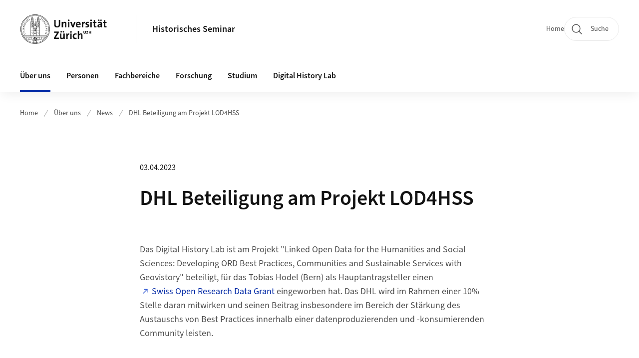

--- FILE ---
content_type: text/html;charset=UTF-8
request_url: https://www.hist.uzh.ch/de/ueberuns/news/DHL-Beteiligung-am-Projekt-LOD4HSS.html
body_size: 26764
content:


<!DOCTYPE html>
<html lang="de" data-template="st07">
  

    
    
  
 


<head>
    <meta charset="utf-8">
    <meta name="viewport" content="width=device-width, initial-scale=1.0">
    <title>DHL Beteiligung am Projekt LOD4HSS | Historisches Seminar | UZH</title>
    <link rel="stylesheet" href="/.resources/uzh-wcms-frontend/1338/assets/css/main.css">
    <link rel="modulepreload" href="/.resources/uzh-wcms-frontend/1338/assets/js/ui.mjs">
    <link href="https://www.hist.uzh.ch/de/ueberuns/news/DHL-Beteiligung-am-Projekt-LOD4HSS.html" rel="canonical">
    <link href="https://www.uzh.ch" rel="alternate" hreflang="x-default">
    <link rel="preload" href="/.resources/uzh-wcms-frontend/1338/assets/fonts/WOFF2/SourceSans3-Regular.otf.woff2" as="font" type="font/woff2" crossorigin="anonymous">
    <link rel="preload" href="/.resources/uzh-wcms-frontend/1338/assets/fonts/WOFF2/SourceSans3-Semibold.otf.woff2" as="font" type="font/woff2" crossorigin="anonymous">
   
    <link rel="apple-touch-icon" sizes="180x180" href="/docroot/favicons/apple-touch-icon.png">
    <link rel="icon" type="image/png" sizes="32x32" href="/docroot/favicons/favicon-32x32.png">
    <link rel="icon" type="image/png" sizes="16x16" href="/docroot/favicons/favicon-16x16.png">
    <link rel="manifest" href="/docroot/favicons/site.webmanifest">
    <link rel="shortcut icon" href="/docroot/favicons/favicon.ico">
    <meta name="msapplication-TileColor" content="#ffffff">
    <meta name="msapplication-config" content="/docroot/favicons/browserconfig.xml">
    <meta name="theme-color" content="#ffffff">
  
    <meta property="og:type" content="website">
    <meta property="og:url" content="https://www.hist.uzh.ch/de/ueberuns/news/DHL-Beteiligung-am-Projekt-LOD4HSS.html">
    <meta property="og:title" content="DHL Beteiligung am Projekt LOD4HSS">
   
      <meta property="og:description" content=""/>
    
    
    <!-- 
    <meta property="twitter:url" content="/pages/layouts/default.html">
    <meta property="twitter:title" content="Default Layout (content area only)">
    <meta property="twitter:description" content="Page description">
    <meta property="twitter:image" content="../../dummy/shareimage_example_1200x630.jpg">
    <meta property="twitter:dnt" content="on">
    -->
    
    
    
 
    
    
    
    
    

   
      <script type="text/javascript">
  var _paq = _paq || [];
  _paq.push(['setAPIUrl', "https://webstats.uzh.ch/"]);
  _paq.push(['trackPageView']);
  _paq.push(['enableLinkTracking']);
  (function() {
    var u="//webstats.uzh.ch/";
    _paq.push(['setTrackerUrl', u+'piwik.php']);
    _paq.push(['setSiteId', 34]);
    var d=document, g=d.createElement('script'), s=d.getElementsByTagName('script')[0];
    g.type='text/javascript'; g.async=true; g.defer=true; g.src=u+'piwik.js'; s.parentNode.insertBefore(g,s);
  })();
</script> 
  
    <link rel="stylesheet" href="/.resources/uzh-wcms-frontend/webresources/1338/css/main.css">
    <script type="module" src="/.resources/uzh-wcms-frontend/webresources/1338/js/main.js"></script>

    <script src="/docroot/jquery/jquery-3.7.1.min.js"></script>
    <script src="/docroot/jquery/jquery-migrate-3.5.2.min.js"></script>
    
   
     
</head>

  

  <body class="template-st07">
   
    <a id="top"></a>
    <!-- component: SkipLink -->
     <div class="SkipLink__container">
        <!-- component: Link --><a class="Link layout-standalone icon-position-after icon-orientation-down SkipLink js-SkipLink" href="#main-content">Zum Inhalt springen<span class="Link--icon">
                <!-- component: Icon --><span class="Icon" data-name="16--link-internal"><svg>
                        <use xlink:href="#16--link-internal"></use>
                    </svg></span><!-- /component: Icon -->
            </span></a><!-- /component: Link -->
     </div>
     <!-- /component: SkipLink -->
 
   







<!-- component: Header -->
<header class="Header js-Header">
    <p class="visuallyhidden" aria-level="1" role="heading">Header</p>
    <div class="Header--top">
        <div class="Header--logo">
               <a class="Logo" href="https://www.uzh.ch">
                  <svg width="208" height="92" aria-labelledby="logoTitle">
                      <title id="logoTitle">Logo der Universität Zürich, zur Startseite</title>
                      <use href="/docroot/logos/uzh_logo_d_pos.svg#uzh_logo"></use>
                  </svg>
               </a>
        </div>
        <div class="Header--mobileButtons">
            <a class="Header--search" href="/de/search.html">
                  <span class="visuallyhidden">Suche</span>
                  <!-- component: Icon -->
                  <span class="Icon" data-name="24--search">
                      <svg>
                          <use xlink:href="#24--search">
                          </use>
                      </svg>
                  </span>
                  <!-- /component: Icon -->
            </a>
          
          <button class="Header--burger js-Header--burger" type="button" aria-controls="main-nav" aria-expanded="false">
            <span class="visuallyhidden">Navigation öffnen/schliessen</span>
            <span class="Header--burger--open">
                <!-- component: Icon -->
                <span class="Icon" data-name="24--menu">
                    <svg>
                        <use xlink:href="#24--menu">
                        </use>
                    </svg>
                </span>
                <!-- /component: Icon -->
            </span>
            <span class="Header--burger--close">
                <!-- component: Icon -->
                <span class="Icon" data-name="24--close">
                    <svg>
                        <use xlink:href="#24--close">
                        </use>
                    </svg>
                </span>
                <!-- /component: Icon -->
            </span>
          </button>
        </div>
        
      
          <div class="Header--department">
             
              
              <a class="Header--department--link" href="/de.html">Historisches Seminar</a> 
          </div>
          
        
    </div>
    <div class="Header--bottom js-Header--bottom">
        <div class="Header--bottom--inner">
<!-- component: MainNav -->
<div class="MainNav js-MainNav" id="main-nav" data-mode="lazy">
    

<div class="MainNav--service js-Header--service">

  

  <!-- component: ServiceNav -->
 	<h2 class="visuallyhidden">Quicklinks</h2>
  <nav class="ServiceNav">
      <ul class="ServiceNav--list">
          <li class="ServiceNav--list--item">
              <a class="ServiceNav--link " href="/de.html">Home</a>
         </li>
         
         
         
     </ul>
  </nav>
  <!-- /component: ServiceNav -->
  
  
 
    <!-- component: SearchTrigger -->
    <a class="SearchTrigger" href="/de/search.html" data-js-search-trigger="">
        <!-- component: Icon -->
        <span class="Icon" data-name="24--search">
            <svg>
                <use xlink:href="#24--search">
                </use>
            </svg>
        </span>
        <!-- /component: Icon -->
        <span class="text">Suche</span>
    </a>
    <!-- /component: SearchTrigger -->
</div>       
    <h2 class="visuallyhidden">Hauptnavigation</h2>
    <nav class="MainNav--inner">
        <ul class="MainNav--list js-MainNav--list">
            <!-- Begin: loop through top-level items-->
            
       
             
              <li class="MainNav--list--item js-MainNav--item is-active">
                  
                  <!-- Button if there are subitems, link if there aren’t-->
                  <button class="MainNav--link js-MainNav--link" type="button" aria-controls="main-nav_overlay_dbe98f3f-1a57-4395-9cb2-f348ef44cb21" aria-expanded="false"> 
                      Über uns  
                      <div class="MainNav--icon">
                          <!-- component: Icon -->
                          <span class="Icon" data-name="16--link-arrow-sm-right">
                              <svg>
                                  <use xlink:href="#16--link-arrow-sm-right">
                                  </use>
                              </svg>
                          </span>
                          <!-- /component: Icon -->
                      </div>
                  </button>
                  
                  <div class="MainNav--overlay js-MainNav--overlay" id="main-nav_overlay_uid-0">
                      <div class="MainNav--overlay--scroller">
                          <div class="MainNav--overlay--inner">
                              <!-- Set data-mainnav-index to the level of nesting-->
                              <div class="MainNav--sub js-MainNav--sub" data-mainnav-index="1">
                                  <div class="MainNav--sub--back">
                                      <!-- component: Button -->
                                      <button class="Button js-MainNav--back" type="button">
                                          <span class="Button--inner">Zurück</span>
                                          <span class="Button--icon">
                                              <!-- component: Icon -->
                                              <span class="Icon" data-name="16--link-arrow-sm-right">
                                                  <svg>
                                                      <use xlink:href="#16--link-arrow-sm-right">
                                                      </use>
                                                  </svg>
                                              </span>
                                              <!-- /component: Icon -->
                                          </span>
                                      </button>
                                      <!-- /component: Button -->
                                  </div>
                                  <div class="MainNav--sub--title">
                                      <!-- component: Link -->
                                      <a class="Link layout-standalone size-small" href="/de/ueberuns.html">
                                          <span class="visuallyhidden">Über uns</span>
                                          Über uns
                                          <span class="Link--icon">
                                              <!-- component: Icon -->
                                              <span class="Icon" data-name="16--link-internal">
                                                  <svg>
                                                      <use xlink:href="#16--link-internal">
                                                      </use>
                                                  </svg>
                                              </span>
                                              <!-- /component: Icon -->
                                          </span>
                                      </a>
                                      <!-- /component: Link -->
                                  </div> 
                                  <ul class="MainNav--sub--list js-MainNav--overflow">
                                  </ul>
                                  <button class="js-MainNav--close FocusOnly">Menü schliessen</button>
                              </div>
                          </div>
                      </div>
                  </div>
              </li>
              
       
             
              <li class="MainNav--list--item js-MainNav--item ">
                  
                      <a class="MainNav--link" href="/de/personen.html">Personen</a>
                  
                  
                  <div class="MainNav--overlay js-MainNav--overlay" id="main-nav_overlay_uid-1">
                      <div class="MainNav--overlay--scroller">
                          <div class="MainNav--overlay--inner">
                              <!-- Set data-mainnav-index to the level of nesting-->
                              <div class="MainNav--sub js-MainNav--sub" data-mainnav-index="1">
                                  <div class="MainNav--sub--back">
                                      <!-- component: Button -->
                                      <button class="Button js-MainNav--back" type="button">
                                          <span class="Button--inner">Zurück</span>
                                          <span class="Button--icon">
                                              <!-- component: Icon -->
                                              <span class="Icon" data-name="16--link-arrow-sm-right">
                                                  <svg>
                                                      <use xlink:href="#16--link-arrow-sm-right">
                                                      </use>
                                                  </svg>
                                              </span>
                                              <!-- /component: Icon -->
                                          </span>
                                      </button>
                                      <!-- /component: Button -->
                                  </div>
                                  <div class="MainNav--sub--title">
                                      <!-- component: Link -->
                                      <a class="Link layout-standalone size-small" href="/de/personen.html">
                                          <span class="visuallyhidden">Personen</span>
                                          Personen
                                          <span class="Link--icon">
                                              <!-- component: Icon -->
                                              <span class="Icon" data-name="16--link-internal">
                                                  <svg>
                                                      <use xlink:href="#16--link-internal">
                                                      </use>
                                                  </svg>
                                              </span>
                                              <!-- /component: Icon -->
                                          </span>
                                      </a>
                                      <!-- /component: Link -->
                                  </div> 
                                  <ul class="MainNav--sub--list js-MainNav--overflow">
                                  </ul>
                                  <button class="js-MainNav--close FocusOnly">Menü schliessen</button>
                              </div>
                          </div>
                      </div>
                  </div>
              </li>
              
       
             
              <li class="MainNav--list--item js-MainNav--item ">
                  
                  <!-- Button if there are subitems, link if there aren’t-->
                  <button class="MainNav--link js-MainNav--link" type="button" aria-controls="main-nav_overlay_fb381958-7cbd-4bce-960f-1c89214bdf5b" aria-expanded="false"> 
                      Fachbereiche  
                      <div class="MainNav--icon">
                          <!-- component: Icon -->
                          <span class="Icon" data-name="16--link-arrow-sm-right">
                              <svg>
                                  <use xlink:href="#16--link-arrow-sm-right">
                                  </use>
                              </svg>
                          </span>
                          <!-- /component: Icon -->
                      </div>
                  </button>
                  
                  <div class="MainNav--overlay js-MainNav--overlay" id="main-nav_overlay_uid-2">
                      <div class="MainNav--overlay--scroller">
                          <div class="MainNav--overlay--inner">
                              <!-- Set data-mainnav-index to the level of nesting-->
                              <div class="MainNav--sub js-MainNav--sub" data-mainnav-index="1">
                                  <div class="MainNav--sub--back">
                                      <!-- component: Button -->
                                      <button class="Button js-MainNav--back" type="button">
                                          <span class="Button--inner">Zurück</span>
                                          <span class="Button--icon">
                                              <!-- component: Icon -->
                                              <span class="Icon" data-name="16--link-arrow-sm-right">
                                                  <svg>
                                                      <use xlink:href="#16--link-arrow-sm-right">
                                                      </use>
                                                  </svg>
                                              </span>
                                              <!-- /component: Icon -->
                                          </span>
                                      </button>
                                      <!-- /component: Button -->
                                  </div>
                                  <div class="MainNav--sub--title">
                                      <!-- component: Link -->
                                      <a class="Link layout-standalone size-small" href="/de/fachbereiche.html">
                                          <span class="visuallyhidden">Fachbereiche</span>
                                          Fachbereiche
                                          <span class="Link--icon">
                                              <!-- component: Icon -->
                                              <span class="Icon" data-name="16--link-internal">
                                                  <svg>
                                                      <use xlink:href="#16--link-internal">
                                                      </use>
                                                  </svg>
                                              </span>
                                              <!-- /component: Icon -->
                                          </span>
                                      </a>
                                      <!-- /component: Link -->
                                  </div> 
                                  <ul class="MainNav--sub--list js-MainNav--overflow">
                                  </ul>
                                  <button class="js-MainNav--close FocusOnly">Menü schliessen</button>
                              </div>
                          </div>
                      </div>
                  </div>
              </li>
              
       
             
              <li class="MainNav--list--item js-MainNav--item ">
                  
                  <!-- Button if there are subitems, link if there aren’t-->
                  <button class="MainNav--link js-MainNav--link" type="button" aria-controls="main-nav_overlay_91bfae7e-9830-45a5-bd02-6dcba863f68d" aria-expanded="false"> 
                      Forschung  
                      <div class="MainNav--icon">
                          <!-- component: Icon -->
                          <span class="Icon" data-name="16--link-arrow-sm-right">
                              <svg>
                                  <use xlink:href="#16--link-arrow-sm-right">
                                  </use>
                              </svg>
                          </span>
                          <!-- /component: Icon -->
                      </div>
                  </button>
                  
                  <div class="MainNav--overlay js-MainNav--overlay" id="main-nav_overlay_uid-3">
                      <div class="MainNav--overlay--scroller">
                          <div class="MainNav--overlay--inner">
                              <!-- Set data-mainnav-index to the level of nesting-->
                              <div class="MainNav--sub js-MainNav--sub" data-mainnav-index="1">
                                  <div class="MainNav--sub--back">
                                      <!-- component: Button -->
                                      <button class="Button js-MainNav--back" type="button">
                                          <span class="Button--inner">Zurück</span>
                                          <span class="Button--icon">
                                              <!-- component: Icon -->
                                              <span class="Icon" data-name="16--link-arrow-sm-right">
                                                  <svg>
                                                      <use xlink:href="#16--link-arrow-sm-right">
                                                      </use>
                                                  </svg>
                                              </span>
                                              <!-- /component: Icon -->
                                          </span>
                                      </button>
                                      <!-- /component: Button -->
                                  </div>
                                  <div class="MainNav--sub--title">
                                      <!-- component: Link -->
                                      <a class="Link layout-standalone size-small" href="/de/forschung.html">
                                          <span class="visuallyhidden">Forschung</span>
                                          Forschung
                                          <span class="Link--icon">
                                              <!-- component: Icon -->
                                              <span class="Icon" data-name="16--link-internal">
                                                  <svg>
                                                      <use xlink:href="#16--link-internal">
                                                      </use>
                                                  </svg>
                                              </span>
                                              <!-- /component: Icon -->
                                          </span>
                                      </a>
                                      <!-- /component: Link -->
                                  </div> 
                                  <ul class="MainNav--sub--list js-MainNav--overflow">
                                  </ul>
                                  <button class="js-MainNav--close FocusOnly">Menü schliessen</button>
                              </div>
                          </div>
                      </div>
                  </div>
              </li>
              
       
             
              <li class="MainNav--list--item js-MainNav--item ">
                  
                  <!-- Button if there are subitems, link if there aren’t-->
                  <button class="MainNav--link js-MainNav--link" type="button" aria-controls="main-nav_overlay_e3614eae-9ea5-46f0-92c6-3f843a13e281" aria-expanded="false"> 
                      Studium  
                      <div class="MainNav--icon">
                          <!-- component: Icon -->
                          <span class="Icon" data-name="16--link-arrow-sm-right">
                              <svg>
                                  <use xlink:href="#16--link-arrow-sm-right">
                                  </use>
                              </svg>
                          </span>
                          <!-- /component: Icon -->
                      </div>
                  </button>
                  
                  <div class="MainNav--overlay js-MainNav--overlay" id="main-nav_overlay_uid-4">
                      <div class="MainNav--overlay--scroller">
                          <div class="MainNav--overlay--inner">
                              <!-- Set data-mainnav-index to the level of nesting-->
                              <div class="MainNav--sub js-MainNav--sub" data-mainnav-index="1">
                                  <div class="MainNav--sub--back">
                                      <!-- component: Button -->
                                      <button class="Button js-MainNav--back" type="button">
                                          <span class="Button--inner">Zurück</span>
                                          <span class="Button--icon">
                                              <!-- component: Icon -->
                                              <span class="Icon" data-name="16--link-arrow-sm-right">
                                                  <svg>
                                                      <use xlink:href="#16--link-arrow-sm-right">
                                                      </use>
                                                  </svg>
                                              </span>
                                              <!-- /component: Icon -->
                                          </span>
                                      </button>
                                      <!-- /component: Button -->
                                  </div>
                                  <div class="MainNav--sub--title">
                                      <!-- component: Link -->
                                      <a class="Link layout-standalone size-small" href="/de/studium.html">
                                          <span class="visuallyhidden">Studium</span>
                                          Studium
                                          <span class="Link--icon">
                                              <!-- component: Icon -->
                                              <span class="Icon" data-name="16--link-internal">
                                                  <svg>
                                                      <use xlink:href="#16--link-internal">
                                                      </use>
                                                  </svg>
                                              </span>
                                              <!-- /component: Icon -->
                                          </span>
                                      </a>
                                      <!-- /component: Link -->
                                  </div> 
                                  <ul class="MainNav--sub--list js-MainNav--overflow">
                                  </ul>
                                  <button class="js-MainNav--close FocusOnly">Menü schliessen</button>
                              </div>
                          </div>
                      </div>
                  </div>
              </li>
              
       
             
              <li class="MainNav--list--item js-MainNav--item ">
                  
                  <!-- Button if there are subitems, link if there aren’t-->
                  <button class="MainNav--link js-MainNav--link" type="button" aria-controls="main-nav_overlay_5855504e-1eaa-409e-a332-11b10de4492d" aria-expanded="false"> 
                      Digital History Lab  
                      <div class="MainNav--icon">
                          <!-- component: Icon -->
                          <span class="Icon" data-name="16--link-arrow-sm-right">
                              <svg>
                                  <use xlink:href="#16--link-arrow-sm-right">
                                  </use>
                              </svg>
                          </span>
                          <!-- /component: Icon -->
                      </div>
                  </button>
                  
                  <div class="MainNav--overlay js-MainNav--overlay" id="main-nav_overlay_uid-5">
                      <div class="MainNav--overlay--scroller">
                          <div class="MainNav--overlay--inner">
                              <!-- Set data-mainnav-index to the level of nesting-->
                              <div class="MainNav--sub js-MainNav--sub" data-mainnav-index="1">
                                  <div class="MainNav--sub--back">
                                      <!-- component: Button -->
                                      <button class="Button js-MainNav--back" type="button">
                                          <span class="Button--inner">Zurück</span>
                                          <span class="Button--icon">
                                              <!-- component: Icon -->
                                              <span class="Icon" data-name="16--link-arrow-sm-right">
                                                  <svg>
                                                      <use xlink:href="#16--link-arrow-sm-right">
                                                      </use>
                                                  </svg>
                                              </span>
                                              <!-- /component: Icon -->
                                          </span>
                                      </button>
                                      <!-- /component: Button -->
                                  </div>
                                  <div class="MainNav--sub--title">
                                      <!-- component: Link -->
                                      <a class="Link layout-standalone size-small" href="/de/dhl.html">
                                          <span class="visuallyhidden">Digital History Lab</span>
                                          Digital History Lab
                                          <span class="Link--icon">
                                              <!-- component: Icon -->
                                              <span class="Icon" data-name="16--link-internal">
                                                  <svg>
                                                      <use xlink:href="#16--link-internal">
                                                      </use>
                                                  </svg>
                                              </span>
                                              <!-- /component: Icon -->
                                          </span>
                                      </a>
                                      <!-- /component: Link -->
                                  </div> 
                                  <ul class="MainNav--sub--list js-MainNav--overflow">
                                  </ul>
                                  <button class="js-MainNav--close FocusOnly">Menü schliessen</button>
                              </div>
                          </div>
                      </div>
                  </div>
              </li>
              
              
        </ul>
        <!-- Begin: empty container for items that don't fit viewport-->
        <!-- Must always be there, items are added via JS-->
        <ul class="MainNav--list more js-MainNav--more">
            <li class="MainNav--list--item js-MainNav--item more">
                <button class="MainNav--link js-MainNav--link" aria-controls="main-nav_overlay_uid-4" aria-expanded="false" type="button">
                    Mehr
                    <div class="MainNav--icon">
                        <!-- component: Icon -->
                        <span class="Icon" data-name="16--menu">
                            <svg>
                                <use xlink:href="#16--menu">
                                </use>
                            </svg>
                        </span>
                        <!-- /component: Icon -->
                    </div>
                </button>
                <div class="MainNav--overlay js-MainNav--overlay" id="main-nav_overlay_uid-4">
                    <div class="MainNav--overlay--scroller">
                        <div class="MainNav--overlay--inner">
                            <!-- data-mainnav-index must be 0 within this placeholder container-->
                            <div class="MainNav--sub js-MainNav--sub" data-mainnav-index="0">
                                <ul class="MainNav--sub--list js-MainNav--overflow">
                                </ul>
                                <button class="js-MainNav--close FocusOnly">Menü schliessen</button>
                            </div>
                        </div>
                    </div>
                </div>
            </li>
            <!-- End: empty container for items that don't fit viewport-->
        </ul>
    </nav>
</div>
<!-- /component: MainNav -->        </div>
    </div>
</header>
<!-- /component: Header -->
    
   
     

 <main id="main-content">
 
 
             

 
  <!-- component: Breadcrumb -->
  <nav class="Breadcrumb js-Breadcrumb">
      <ol class="Breadcrumb--list js-Breadcrumb--list" data-js-scroll-style="{&quot;horizontal&quot;:true}" aria-label="Breadcrumb">
   
             
                
                 <li class="Breadcrumb--list--item">
                   <a class="Breadcrumb--link" href="/de.html">Home</a>
                   <!-- component: Icon -->
                   <span class="Icon" data-name="16--breadcrumb-separator">
                     <svg>
                       <use xlink:href="#16--breadcrumb-separator">
                       </use>
                     </svg>
                   </span>
                   <!-- /component: Icon -->
                 </li>
                
             
                
                 <li class="Breadcrumb--list--item">
                   <a class="Breadcrumb--link" href="/de/ueberuns.html">Über uns</a>
                   <!-- component: Icon -->
                   <span class="Icon" data-name="16--breadcrumb-separator">
                     <svg>
                       <use xlink:href="#16--breadcrumb-separator">
                       </use>
                     </svg>
                   </span>
                   <!-- /component: Icon -->
                 </li>
             
                
                 <li class="Breadcrumb--list--item">
                   <a class="Breadcrumb--link" href="/de/ueberuns/news.html">News</a>
                   <!-- component: Icon -->
                   <span class="Icon" data-name="16--breadcrumb-separator">
                     <svg>
                       <use xlink:href="#16--breadcrumb-separator">
                       </use>
                     </svg>
                   </span>
                   <!-- /component: Icon -->
                 </li>
             
                
        
              <li class="Breadcrumb--list--item">
              
                
                   <a class="Breadcrumb--link" href="/de/ueberuns/news/DHL-Beteiligung-am-Projekt-LOD4HSS.html">DHL Beteiligung am Projekt LOD4HSS</a> 
          </li>
         
      </ol>
  </nav>
  <!-- /component: Breadcrumb -->


<section class="Intro">
    <div class="Intro--inner">
        <div class="Intro--top">

            
           
            <h1 class="Intro--title"><time class="Intro--date" itemprop="dateCreated" datetime="2023-04-03">03.04.2023</time>DHL Beteiligung am Projekt LOD4HSS</h1>
            
        </div>
  

    </div>
</section><section class="ContentArea">
   



        

   
     
       
      


<!-- component: TextImage -->
<div class="TextImage">
    
    
    <div class="TextImage--inner">
     
      <div class="TextImage--content richtext">
         <p style="margin-bottom:10px; margin-top:5px">Das Digital History Lab ist am Projekt "Linked Open Data for the Humanities and Social Sciences: Developing ORD Best Practices, Communities and Sustainable Services with Geovistory" beteiligt, für das Tobias Hodel (Bern) als Hauptantragsteller einen <a href="https://www.swissuniversities.ch/fileadmin/swissuniversities/Dokumente/Hochschulpolitik/ORD/Calls/Approved_Projects_Track_B.pdf?sword_list%5B0%5D=sustainability&amp;no_cache=1" alt="Externer Link">Swiss Open Research Data Grant</a> eingeworben hat. Das DHL wird im Rahmen einer 10% Stelle daran mitwirken und seinen Beitrag insbesondere im Bereich der Stärkung des Austauschs von Best Practices innerhalb einer datenproduzierenden und -konsumierenden Community leisten.</p>
<p style="margin-bottom:10px; margin-top:5px">&nbsp;</p> 
      </div>
     
   </div>
</div>
<!-- /component: TextImage -->
 
   <div class="TextImage">
      <div class="TextImage--inner">
          <div class="TextImage--content richtext">
            <p></p>
          </div>
      </div>
   </div>
   
   <!-- component: BackLink -->
   <div class="BackLink">
       <!-- component: Link -->
       <a class="Link layout-standalone icon-position-before icon-orientation-left" href="/de/ueberuns/news.html">Zurück zur News-Übersicht<span class="Link--icon">
          <!-- component: Icon -->
          <span class="Icon" data-name="16--link-internal">
             <svg><use xlink:href="#16--link-internal"></use></svg>
          </span>
          <!-- /component: Icon -->
       </span></a>
       <!-- /component: Link -->
   </div>
   <!-- /component: BackLink -->
   
   <!-- component: SubpageList -->
    <section class="SubpageList">
        <h2 class="visuallyhidden">Unterseiten</h2>
        <div class="SubpageList--body">
            <ul class="SubpageList--list">
                <li>
                    <article class="SubpageList--entry">
                        <div class="SubpageList--entry--titleWrapper">
                            <!-- component: Link --><a class="Link" href="/de/ueberuns/news/20251217_bhattacharyya_erc_consolidator_grant.html">ERC Consolidator Grant für Debjani Bhattacharyya</a><!-- /component: Link -->
                        </div>
                    </article>
                </li>
                <li>
                    <article class="SubpageList--entry">
                        <div class="SubpageList--entry--titleWrapper">
                            <!-- component: Link --><a class="Link" href="/de/ueberuns/news/20251712_struillou_kings_college.html">Ana Struillou wird Lecturer am King&#039;s College</a><!-- /component: Link -->
                        </div>
                    </article>
                </li>
                <li>
                    <article class="SubpageList--entry">
                        <div class="SubpageList--entry--titleWrapper">
                            <!-- component: Link --><a class="Link" href="/de/ueberuns/news/20251126_kergomard_fribourg.html">SNSF Starting Grant für Zoé Kergomard in Fribourg</a><!-- /component: Link -->
                        </div>
                    </article>
                </li>
                <li>
                    <article class="SubpageList--entry">
                        <div class="SubpageList--entry--titleWrapper">
                            <!-- component: Link --><a class="Link" href="/de/ueberuns/news/20251105_stiller_fellowship_helsinki.html">Fellowship für Alexa Stiller</a><!-- /component: Link -->
                        </div>
                    </article>
                </li>
            </ul>
        </div>
    </section><!-- /component: SubpageList -->
   
 </section> 
 
    <!-- component: CrawlerLinks -->
      <div class="CrawlerLinks">
          <ul>
          
          
              
          </ul>
      </div>
      <!-- /component: CrawlerLinks -->
    
 </main>    
       
<footer class="Footer">
    
       <p class="visuallyhidden" aria-level="1" role="heading">Footer</p>
    
       <div class="Footer--main"> 
  
       
              <div class="Footer--column">
<!-- component: FooterLinkList -->
<div class="FooterLinkList">
    <h2 class="FooterLinkList--title">Kontakt</h2>
    <div class="FooterLinkList--text richtext">
        <p>Universit&auml;t Z&uuml;rich<br />
Historisches Seminar<br />
Karl Schmid-Strasse 4<br />
CH-8006 Z&uuml;rich<br />
Tel. &nbsp;+41 44 634 38 66<br />
Fax. +41 44 634 49 13</p>

<p><a href="mailto:sek@hist.uzh.ch?subject=Kontakt%20Historisches%20Seminar%3A">sek@hist.uzh.ch</a></p>

    </div>
<!-- div if single entry, ul if multiple-->
<ul class="FooterLinkList--list">
   </ul>


</div>
<!-- /component: FooterLinkList -->              </div>
            
              <div class="Footer--column">
<!-- component: Map -->
<div class="Map js-Map" data-map-building="KO2" data-map-zoom="3">
 
    <div class="Map--container">
        <div class="js-Map--canvas" id="f37b322d-5cc8-4610-942b-b9cae920fff4">
        </div>
    </div>
</div>              </div>
            
              <div class="Footer--column">
 <!-- component: FooterLinkList -->
 <div class="FooterLinkList">
    <h2 class="FooterLinkList--title">Quicklinks</h2>
    <!-- div if single entry, ul if multiple-->
<!-- div if single entry, ul if multiple-->
<ul class="FooterLinkList--list">
        <li class="FooterLink--item">

    
        
           <a class="Link size-small" title="Aktuelle Lehrveranstaltungen" href="/de/studium/lehre/lehrveranstaltungen/aktuelle-lehrveranstaltungen.html">Aktuelle Lehrveranstaltungen</a>
          
     </li>
     <li class="FooterLink--item">

    
        
           <a class="Link size-small" title="Offene Stellen" href="/de/ueberuns/jobs.html">Offene Stellen</a>
          
     </li>
     <li class="FooterLink--item">


       



    
   
       <a class="Link size-small" title="HS-Alumni"  alt="Externer Link" href="https://www.hsalumni.uzh.ch/de.html" target="_blank">HS-Alumni</a>

     
     </li>
     <li class="FooterLink--item">


       



    
   
       <a class="Link size-small" title="UB Geschichte"  alt="Externer Link" href="https://www.ub.uzh.ch/de/ub-besuchen/standorte/geschichte.html" target="_blank">UB Geschichte</a>

     
     </li>
</ul>


 </div>              </div>
            
         
          <div class="Footer--column">

          </div>
      
      </div>
    <div class="Footer--bottom">
        <h2 class="visuallyhidden">Weiterführende Links</h2>
        <div class="Footer--logos">
        
        
              <div class="Footer--logos--list">
                <!-- div if single entry, li if multiple-->
                <div class="Footer--logos--item">
                    <a class="Footer--logo" href="https://www.uzh.ch">
                        <img src="/docroot/logos/uzh_logo_d_pos.svg" alt="Logo der Universität Zürich, zur Startseite">
                    </a>
                </div>
              </div>
           
        </div>
        <!-- component: FooterMeta -->
        <div class="FooterMeta">
            <p class="FooterMeta--copyright">&copy;&nbsp;2023 Universität Zürich </p>
            <nav>
                <ul class="FooterMeta--linkList">
                      <li>
                        <a class="FooterMeta--link" href="/de/impressum.html">Impressum</a>
                      </li>
                    
                   
                   
                      <li>
                         <a  class="FooterMeta--link" href="https://www.uzh.ch/de/privacy">Datenschutzerklärung</a> 
                      </li>
                </ul>
            </nav>
        <!-- /component: FooterMeta -->
    </div>
   
    
    
</footer>    
    
    <!-- place Footer component here-->
    <script src="/.resources/uzh-wcms-frontend/1338/assets/js/ui.mjs" type="module"></script>
    <template id="template-lightbox">
        <!-- component: Lightbox -->
        <div class="Lightbox">
            <div class="Lightbox--inner"><img src="" alt="" /><button class="Lightbox--close js-Lightbox--close" type="button">
                    <!-- component: Icon --><span class="Icon" data-name="lightbox-close"><svg>
                            <use xlink:href="#lightbox-close"></use>
                        </svg></span><!-- /component: Icon --><span class="visuallyhidden">Bild Overlay schliessen</span>
                </button></div>
        </div><!-- /component: Lightbox -->
    </template>
    <template id="template-lightbox-video">
        <!-- component: LightboxVideo -->
        <div class="Lightbox">
            <div class="Lightbox--inner"><video src="" autoplay="autoplay" playsinline="playsinline"></video><button class="Lightbox--close js-Lightbox--close" type="button">
                    <!-- component: Icon --><span class="Icon" data-name="lightbox-close"><svg>
                            <use xlink:href="#lightbox-close"></use>
                        </svg></span><!-- /component: Icon --><span class="visuallyhidden">Video Overlay schliessen</span>
                </button></div>
        </div><!-- /component: LightboxVideo -->
    </template>
    
    <template id="main-nav-link">
        <!-- component: MainNav--link --><a class="MainNav--link js-MainNav--link" href="[%=href%]" aria-current="[%=ariaCurrent%]">[%=content%]</a><!-- /component: MainNav--link -->
    </template>
    <template id="main-nav-link-plain">
        <!-- component: MainNav--link --><a class="MainNav--link" href="[%=href%]" aria-current="[%=ariaCurrent%]">[%=content%]</a><!-- /component: MainNav--link -->
    </template>
    <template id="main-nav-button">
        <!-- component: MainNav--link --><a class="MainNav--link js-MainNav--link" role="button" href="[%=href%]" aria-current="[%=ariaCurrent%]" aria-controls="[%=ariaControls%]" aria-expanded="false">[%=content%]<span class="MainNav--icon">
                <!-- component: Icon --><span class="Icon" data-name="16--link-arrow-sm-right"><svg>
                        <use xlink:href="#16--link-arrow-sm-right"></use>
                    </svg></span><!-- /component: Icon -->
            </span></a><!-- /component: MainNav--link -->
    </template>
    <template id="main-nav-overlay">
        <!-- component: MainNav--overlay -->
        <div class="MainNav--overlay js-MainNav--overlay" id="[%=id%]">
            <div class="MainNav--overlay--scroller">
                <div class="MainNav--overlay--inner">
                    <!-- Set data-mainnav-index to the level of nesting-->
                    <div class="MainNav--sub js-MainNav--sub" data-mainnav-index="1">
                        <div class="MainNav--sub--back">
                            <!-- component: Button --><button class="Button js-MainNav--back" type="button"><span class="Button--inner">zurück</span><span class="Button--icon">
                                    <!-- component: Icon --><span class="Icon" data-name="16--link-arrow-sm-right"><svg>
                                            <use xlink:href="#16--link-arrow-sm-right"></use>
                                        </svg></span><!-- /component: Icon -->
                                </span></button><!-- /component: Button -->
                        </div>
                        <div class="MainNav--sub--title">
                            <!-- component: Link --><a class="Link layout-standalone size-small" href="[%=href%]"><span class="visuallyhidden">Übersichtsseite</span>[%=text%]<span class="Link--icon">
                                    <!-- component: Icon --><span class="Icon" data-name="16--link-internal"><svg>
                                            <use xlink:href="#16--link-internal"></use>
                                        </svg></span><!-- /component: Icon -->
                                </span></a><!-- /component: Link -->
                        </div>
                        <ul class="MainNav--sub--list">[%=content%]</ul><button class="js-MainNav--close FocusOnly" type="button">Menu schliessen</button>
                    </div>
                </div>
            </div>
        </div><!-- /component: MainNav--overlay -->
    </template>
    <template id="main-nav-subitem">
        <!-- component: MainNavSubItem -->
        <!-- Button if there are nested subitems, link if there aren’t-->
        <!-- Add aria-current="page" if this is the currently active page--><a class="MainNav--link js-MainNav--sublink" href="[%=href%]" aria-controls="[%=id%]" aria-expanded="false" role="button">[%=text%]<span class="MainNav--icon">
                <!-- component: Icon --><span class="Icon" data-name="16--link-arrow-sm-right"><svg>
                        <use xlink:href="#16--link-arrow-sm-right"></use>
                    </svg></span><!-- /component: Icon -->
            </span></a><!-- Set data-mainnav-index to the level of nesting-->
        <div class="MainNav--sub js-MainNav--sub" id="[%=id%]" data-mainnav-index="[%=index%]">
            <div class="MainNav--sub--back">
                <!-- component: Button --><button class="Button js-MainNav--back" type="button"><span class="Button--inner">zurück</span><span class="Button--icon">
                        <!-- component: Icon --><span class="Icon" data-name="16--link-arrow-sm-right"><svg>
                                <use xlink:href="#16--link-arrow-sm-right"></use>
                            </svg></span><!-- /component: Icon -->
                    </span></button><!-- /component: Button -->
            </div>
            <div class="MainNav--sub--title">
                <!-- component: Link --><a class="Link layout-standalone size-small" href="[%=href%]">[%=text%]<span class="Link--icon">
                        <!-- component: Icon --><span class="Icon" data-name="16--link-internal"><svg>
                                <use xlink:href="#16--link-internal"></use>
                            </svg></span><!-- /component: Icon -->
                    </span></a><!-- /component: Link -->
            </div>
            <ul class="MainNav--sub--list">[%=content%]</ul>
        </div><!-- /component: MainNavSubItem -->
    </template>
    
    
    
    <script>
        (function(url, revision) {
            function init(delayed) {
                var svgEl = document.getElementById('svgsprite');
                svgEl && svgEl.parentNode.removeChild(svgEl);

                var svg = storage.svgicons.replace('<svg ', '<svg id="svgsprite" style="display: none"');
                document.body.insertAdjacentHTML('beforeend', svg);
            }

            function fetchSprite(path, callback) {
                var httpRequest = new XMLHttpRequest();
                httpRequest.onreadystatechange = function() {
                    if (httpRequest.readyState === 4 && httpRequest.status === 200 && callback) {
                        callback(httpRequest.responseText);
                    }
                };
                httpRequest.open('GET', path);
                httpRequest.send();
            }

            var storage = window.localStorage || {};

            if (!storage.svgicons || storage.svgicons_revision != revision) {
                fetchSprite(url, function(data) {
                    storage.svgicons = data;
                    storage.svgicons_revision = revision;

                    init(true);
                });
            }

            if (storage.svgicons) {
                init();
            }
        })("/.resources/uzh-wcms-frontend/1338/assets/icons/sprite.svg", "b36a0d20815810cb45c1cdffa4d31e36");

        // Important for backend implementation: The revision (second parameter) should change whenever the svg sprite changes, e.g. you can use the modification timestamp of the svg file.
    </script>
    
   
       
       
       <script>  
          window.uzh_nav =  [{"subitems":[{"subitems":[{"subitems":[{"href":"/de/ueberuns/seminarorganisation/seminardirektion/altvorsteher.html","text":"Alt-VorsteherInnen"}],"href":"/de/ueberuns/seminarorganisation/seminardirektion.html","text":"Seminardirektion"},{"href":"/de/ueberuns/seminarorganisation/Programmdirektion-und-Programmkoordination.html","text":"Programmdirektion und Programmkoordination"},{"href":"/de/ueberuns/seminarorganisation/sk.html","text":"Seminarkonferenz"},{"subitems":[{"href":"/de/ueberuns/seminarorganisation/kommissionen/programmausschuss.html","text":"Programmausschuss"},{"href":"/de/ueberuns/seminarorganisation/kommissionen/bibliothekskommission.html","text":"Bibliothekskommission"},{"href":"/de/ueberuns/seminarorganisation/kommissionen/digital_history_ausschuss.html","text":"Digital History Ausschuss "}],"href":"/de/ueberuns/seminarorganisation/kommissionen.html","text":"Ausschüsse / Kommissionen"},{"subitems":[{"href":"/de/ueberuns/seminarorganisation/staende/professorinnen.html","text":"ProfessorInnen"},{"href":"/de/ueberuns/seminarorganisation/staende/privatdoz.html","text":"Fortgeschrittene Forschende und Lehrende"},{"href":"/de/ueberuns/seminarorganisation/staende/mittelbau.html","text":"Wissenschaftlicher Nachwuchs"},{"href":"/de/ueberuns/seminarorganisation/staende/studierende.html","text":"Studierende"},{"href":"/de/ueberuns/seminarorganisation/staende/atp.html","text":"Administrativ-technisches Personal "}],"href":"/de/ueberuns/seminarorganisation/staende.html","text":"Gruppierungen und Stände"}],"href":"/de/ueberuns/seminarorganisation.html","text":"Seminarorganisation"},{"subitems":[{"href":"/de/ueberuns/zd/geschaeftsfuehrung.html","text":"Geschäftsführung"},{"subitems":[{"subitems":[{"href":"/de/ueberuns/zd/seminarsekretariat/personal/eintritt.html","text":"Eintritt"}],"href":"/de/ueberuns/zd/seminarsekretariat/personal.html","text":"Personalwesen"},{"href":"/de/ueberuns/zd/seminarsekretariat/rechnungswesen.html","text":"Rechnungswesen"},{"href":"/de/ueberuns/zd/seminarsekretariat/schluesselmobiliar.html","text":"Schlüssel- und Mobiliarverwaltung"},{"href":"/de/ueberuns/zd/seminarsekretariat/telekom.html","text":"Telekommunikation"},{"href":"/de/ueberuns/zd/seminarsekretariat/downloads.html","text":"Downloads und Links"},{"href":"/de/ueberuns/zd/seminarsekretariat/telefonliste.html","text":"Telefon- und E-Mail-Liste"}],"href":"/de/ueberuns/zd/seminarsekretariat.html","text":"Seminarsekretariat"},{"href":"/de/ueberuns/zd/dmadmin.html","text":"Drittmittel-Projekte"},{"href":"/de/ueberuns/zd/lehrestudium.html","text":"Bereichsleitung Studium und Lehre"},{"href":"/de/ueberuns/zd/lehrestudium-sekretariat.html","text":"Sekretariat Studium und Lehre"},{"href":"/de/ueberuns/zd/programmkoordination.html","text":"Programmkoordination"},{"href":"/de/ueberuns/zd/studeinberatung.html","text":"Studienberatung"},{"href":"/de/ueberuns/zd/mobilitaetsberatung.html","text":"Mobilitätsberatung"},{"href":"/de/ueberuns/zd/lehrdiplome.html","text":"Lehrer:innenausbildung"},{"href":"/de/ueberuns/zd/lehrplanung.html","text":"Lehrplanung"},{"subitems":[{"href":"/de/ueberuns/zd/it/merkliste.html","text":"Nutzung der IT Infrastruktur"},{"href":"/de/ueberuns/zd/it/Ausleihe.html","text":"Ausleihe"}],"href":"/de/ueberuns/zd/it.html","text":"IT-Support"}],"href":"/de/ueberuns/zd.html","text":"Zentrale Dienste"},{"href":"/de/ueberuns/jobs.html","text":"Offene Stellen"},{"href":"/de/ueberuns/lageplan.html","text":"Lageplan"},{"href":"/de/ueberuns/hsnewsletter.html","text":"HS-Newsletter"},{"href":"/de/ueberuns/news.html","text":"News"},{"href":"/de/ueberuns/agenda.html","text":"Veranstaltungen"},{"subitems":[{"href":"/de/ueberuns/forschungsmedien/20251030_aincient_history_lab_forbes.html","text":"Beitrag zum AIncient History Lab "},{"href":"/de/ueberuns/forschungsmedien/20240710_Topkaya_BZ.html","text":"Artikel zum neuesten Buch von Yiǧit Topkaya in der «bz Basel»"},{"href":"/de/ueberuns/forschungsmedien/20240612_Dommann_Meier_RSI.html","text":"Filmbeitrag zum sexuellen Missbrauch im Umfeld der katholischen Kirche im Tessin auf dem Fernsehsender Radiotelevisione Svizzera RSI"},{"href":"/de/ueberuns/forschungsmedien/20240529_Caceres_TA_Magazin.html","text":"Besprechung der Dissertation von Jose Cáceres Mardones im Tages Anzeiger Magazin"},{"href":"/de/ueberuns/forschungsmedien/20240515_Jonas_Rüegg.html","text":"Beitrag von Jonas Rüegg im Magazin «NZZ Geschichte» zum Thema diplomatische Beziehungen Schweiz - Japan"},{"href":"/de/ueberuns/forschungsmedien/20240508_Dusinberre_Hawaii.html","text":"Martin Dusinberre im Interview auf SRF zur Geschichte von Hawaii"},{"href":"/de/ueberuns/forschungsmedien/20240424_Tobias_Straumann.html","text":"Interview mit Tobias Straumann zum Verhältnis von Wirtschaft und Gesellschaft in der Schweiz"},{"href":"/de/ueberuns/forschungsmedien/20240417_Lena_Kaufmann.html","text":"Vortrag von Lena Kaufmann an einem Swissnex Event in Shanghai"},{"href":"/de/ueberuns/forschungsmedien/20240417_Dusinberre.html","text":"Vorstellung des neuen Buches von Martin Dusinberre im UZH magazin"},{"href":"/de/ueberuns/forschungsmedien/20240327_Perovic_SRF_Club.html","text":"Diskussionssendung auf SRF mit Jeronim Perović zum Terroranschlag bei Moskau"},{"href":"/de/ueberuns/forschungsmedien/20240327_Bhattacharyya_swissinfo.html","text":"Interview mit Debjani Bhattacharyya zu den Wahlen in Indien"},{"href":"/de/ueberuns/forschungsmedien/20240313_Bhattacharyya_GIS-HUB_Blog.html","text":"Schiffswracks des 19. Jahrhunderts im Indischen Ozean - GIS-Hub Blog mit Debjani Bhattacharyya"},{"href":"/de/ueberuns/forschungsmedien/20240311_Petruzziello_TA_Magazin.html","text":"Gespräch mit Mattia Petruzziello zum Thema Homosexualität in der Schweiz"},{"href":"/de/ueberuns/forschungsmedien/20240306_Jeronim_Perovic_Interview.html","text":"Interview mit Jeronim Perović zum Ukraine-Krieg"},{"href":"/de/ueberuns/forschungsmedien/20240306_Jeronim_Perovic_SRF.html","text":"Zwei Jahre Krieg in der Ukraine - Diskussionssendung auf SRF mit Jeronim Perović"},{"href":"/de/ueberuns/forschungsmedien/20240306_Jeronim_Perovic_Talk.html","text":"Talk-Sendung mit Jeronim Perović zum Tod von Alexej Navalny"},{"href":"/de/ueberuns/forschungsmedien/20240212_Zaugg_Utilitarismus.html","text":"Utilitarismus - Roberto Zaugg zu vergangenen und aktuellen Migrationsdebatten"},{"href":"/de/ueberuns/forschungsmedien/20240212_Zaugg_Brandenburg.html","text":"Ein koloniales Unterdrückungssystem? - Podcast mit Roberto Zaugg"},{"href":"/de/ueberuns/forschungsmedien/20240111_interview_espahangizi.html","text":"Interview mit Kijan Espahangizi zu seinem neuen Buch"},{"href":"/de/ueberuns/forschungsmedien/Medienspiegel-zum-Schlussbericht-des-Pilotprojekts-Sexueller-Missbrauch.html","text":"Medienspiegel zum Schlussbericht des Pilotprojekts Sexueller Missbrauch"},{"href":"/de/ueberuns/forschungsmedien/Zoé-Kergomard-über-den-Schweizer-Wahlkampf.html","text":"Zoé Kergomard über den Schweizer Wahlkampf"},{"href":"/de/ueberuns/forschungsmedien/Verschlossene-Vergangenheit-\u2014-Artikel-mit-Beiträgen-von-Matthieu-Leimgruber.html","text":"Verschlossene Vergangenheit \u2014 Artikel mit Beiträgen von Matthieu Leimgruber"},{"href":"/de/ueberuns/forschungsmedien/Reichtum-durch-Erbe-\u2014-Artikel-zum-URPP-Equality-of-Opportunity.html","text":" Reichtum durch Erbe \u2014 Artikel zum URPP Equality of Opportunity"},{"href":"/de/ueberuns/forschungsmedien/Putschversuch-in-Russland-\u2014-Interview-mit-Jeronim-Perovic.html","text":"Putschversuch in Russland \u2014 Interview mit Jeronim Perovic"},{"href":"/de/ueberuns/forschungsmedien/Ein-Grundrecht-auf-Kälte--\u2014-Blogbeitrag-von-Debjani-Bhattacharyya.html","text":"Ein Grundrecht auf Kälte? \u2014 Blogbeitrag von Debjani Bhattacharyya"},{"href":"/de/ueberuns/forschungsmedien/Globaler-Handel-\u2014-Interview-mit-Monika-Dommann.html","text":"Globaler Handel \u2014 Interview mit Monika Dommann"},{"href":"/de/ueberuns/forschungsmedien/Eine-deutsch-iranische-Familiengeschichte-\u2013-Ein-historischer-Essay-von-Kijan-Espahangizi.html","text":"Eine deutsch-iranische Familiengeschichte \u2013 Ein historischer Essay von Kijan Espahangizi"},{"href":"/de/ueberuns/forschungsmedien/Rassistische-Häusernamen-\u2013-Bericht-über-die-Podiumsdiskussion-am-HS.html","text":"Rassistische Häusernamen \u2013 Bericht über die Podiumsdiskussion am HS"},{"href":"/de/ueberuns/forschungsmedien/Zürcher-innen-vor-dem-Sittengericht-\u2014-Podcast-mit-Francisca-Loetz.html","text":"Zürcher:innen vor dem Sittengericht \u2014 Podcast mit Francisca Loetz"},{"href":"/de/ueberuns/forschungsmedien/Römische-Gladiatoren-\u2013-Artikel-mit-Beiträgen-von-Jens-Bartels.html","text":"Römische Gladiatoren \u2013 Artikel mit Beiträgen von Jens Bartels"},{"href":"/de/ueberuns/forschungsmedien/20201007_Sammlung_Buehrle.html","text":"Kontextualisierung der Sammlung Bührle - Beiträge zur Studie von Matthieu Leimgruber und Team"}],"href":"/de/ueberuns/forschungsmedien.html","text":"Medienbeiträge"},{"subitems":[{"href":"/de/ueberuns/150jahre-hs/anmeldung.html","text":"Anmeldung Jubiläumstagung"}],"href":"/de/ueberuns/150jahre-hs.html","text":"Jubiläum zur Gründung des Historischen Seminars"}],"href":"/de/ueberuns.html","text":"Über uns"},{"href":"/de/personen.html","text":"Personen"},{"subitems":[{"subitems":[{"subitems":[{"subitems":[{"href":"/de/fachbereiche/altegeschichte/lehrstuehle/kolb/lehrstuhlinhaberin.html","text":"Lehrstuhlinhaberin"},{"subitems":[{"subitems":[{"href":"/de/fachbereiche/altegeschichte/lehrstuehle/kolb/team/Hilfsassistenz/steger.html","text":"Nicola Steger"}],"href":"/de/fachbereiche/altegeschichte/lehrstuehle/kolb/team/Hilfsassistenz.html","text":"Hilfsassistenz"},{"subitems":[{"href":"/de/fachbereiche/altegeschichte/lehrstuehle/kolb/team/verwaltungsassistenz/haechler.html","text":"Sofia Hächler"},{"href":"/de/fachbereiche/altegeschichte/lehrstuehle/kolb/team/verwaltungsassistenz/kappis.html","text":"Till Kappis"}],"href":"/de/fachbereiche/altegeschichte/lehrstuehle/kolb/team/verwaltungsassistenz.html","text":"Verwaltungsassistenz"}],"href":"/de/fachbereiche/altegeschichte/lehrstuehle/kolb/team.html","text":"Team"},{"subitems":[{"subitems":[{"href":"/de/fachbereiche/altegeschichte/lehrstuehle/kolb/lehre/lehrangebot/materialien.html","text":"Materialien/Download"}],"href":"/de/fachbereiche/altegeschichte/lehrstuehle/kolb/lehre/lehrangebot.html","text":"Lehrangebot"},{"href":"/de/fachbereiche/altegeschichte/lehrstuehle/kolb/lehre/pruefungen.html","text":"Prüfungen"},{"href":"/de/fachbereiche/altegeschichte/lehrstuehle/kolb/lehre/sprechstunde.html","text":"Sprechstunde"}],"href":"/de/fachbereiche/altegeschichte/lehrstuehle/kolb/lehre.html","text":"Lehre"},{"subitems":[{"href":"/de/fachbereiche/altegeschichte/lehrstuehle/kolb/forschung/diss.html","text":"Dissertationen"},{"subitems":[{"href":"/de/fachbereiche/altegeschichte/lehrstuehle/kolb/forschung/projekte/epigraphik-datenbank.html","text":"Epigraphik - Datenbank (EDCS)"},{"href":"/de/fachbereiche/altegeschichte/lehrstuehle/kolb/forschung/projekte/herrschaftsstrukturen.html","text":"Herrschaftsstrukturen und Herrschaftspraxis in den antiken Staaten"},{"href":"/de/fachbereiche/altegeschichte/lehrstuehle/kolb/forschung/projekte/roemischemeilensteine.html","text":"Römische Meilensteine - CIL XVII Miliaria Imperii Romani"},{"href":"/de/fachbereiche/altegeschichte/lehrstuehle/kolb/forschung/projekte/titulihelvetici.html","text":"Römische Inschriften aus der Schweiz"}],"href":"/de/fachbereiche/altegeschichte/lehrstuehle/kolb/forschung/projekte.html","text":"Laufende Projekte"},{"subitems":[{"subitems":[{"subitems":[{"href":"/de/fachbereiche/altegeschichte/lehrstuehle/kolb/forschung/angegeliederte_projekte/paphos/projects/north-east-gate.html","text":"North East Gate and City Wall"},{"href":"/de/fachbereiche/altegeschichte/lehrstuehle/kolb/forschung/angegeliederte_projekte/paphos/projects/aphrodite-at-paphos.html","text":"Sanctuary of Aphrodite"},{"href":"/de/fachbereiche/altegeschichte/lehrstuehle/kolb/forschung/angegeliederte_projekte/paphos/projects/inscriptions.html","text":"Inscriptions"},{"href":"/de/fachbereiche/altegeschichte/lehrstuehle/kolb/forschung/angegeliederte_projekte/paphos/projects/quarters.html","text":"Eastern Settlement Area"},{"href":"/de/fachbereiche/altegeschichte/lehrstuehle/kolb/forschung/angegeliederte_projekte/paphos/projects/sugar.html","text":"Cane Sugar Production"}],"href":"/de/fachbereiche/altegeschichte/lehrstuehle/kolb/forschung/angegeliederte_projekte/paphos/projects.html","text":"Main Projects"},{"href":"/de/fachbereiche/altegeschichte/lehrstuehle/kolb/forschung/angegeliederte_projekte/paphos/map.html","text":"Map"},{"href":"/de/fachbereiche/altegeschichte/lehrstuehle/kolb/forschung/angegeliederte_projekte/paphos/publications.html","text":"Publications"}],"href":"/de/fachbereiche/altegeschichte/lehrstuehle/kolb/forschung/angegeliederte_projekte/paphos.html","text":"Excavations at Palaipaphos"}],"href":"/de/fachbereiche/altegeschichte/lehrstuehle/kolb/forschung/angegeliederte_projekte.html","text":"Angegliederte Projekte"},{"subitems":[{"href":"/de/fachbereiche/altegeschichte/lehrstuehle/kolb/forschung/publikationen/kaiserkult.html","text":"Kaiserkult in den Provinzen des römischen Reiches"},{"href":"/de/fachbereiche/altegeschichte/lehrstuehle/kolb/forschung/publikationen/femmesinfluentes.html","text":"Femmes influentes dans le monde hellénistique et à Rome"},{"href":"/de/fachbereiche/altegeschichte/lehrstuehle/kolb/forschung/publikationen/Literacy-in-Ancient-Everyday-Life.html","text":"Literacy in Ancient Everyday Life"},{"href":"/de/fachbereiche/altegeschichte/lehrstuehle/kolb/forschung/publikationen/Roman-Roads,-new-Evidence--new-Perspectives.html","text":"Roman Roads"},{"href":"/de/fachbereiche/altegeschichte/lehrstuehle/kolb/forschung/publikationen/gesellschaftundadministration.html","text":"Gesellschaft und Administration im Römischen Reich (W. Eck)"},{"href":"/de/fachbereiche/altegeschichte/lehrstuehle/kolb/forschung/publikationen/Tituli-Helvetici.html","text":"Tituli Helvetici"}],"href":"/de/fachbereiche/altegeschichte/lehrstuehle/kolb/forschung/publikationen.html","text":"Publikationen"}],"href":"/de/fachbereiche/altegeschichte/lehrstuehle/kolb/forschung.html","text":"Forschung"}],"href":"/de/fachbereiche/altegeschichte/lehrstuehle/kolb.html","text":"Prof. Dr. Anne Kolb"},{"subitems":[{"href":"/de/fachbereiche/altegeschichte/lehrstuehle/maier/lehrstuhlinhaber.html","text":"Lehrstuhlinhaber"},{"subitems":[{"subitems":[{"href":"/de/fachbereiche/altegeschichte/lehrstuehle/maier/lehrstuhl-maier/assistenz/omar-el-manfalouty.html","text":"Omar El Manfalouty"}],"href":"/de/fachbereiche/altegeschichte/lehrstuehle/maier/lehrstuhl-maier/assistenz.html","text":"Oberassistenz"},{"href":"/de/fachbereiche/altegeschichte/lehrstuehle/maier/lehrstuhl-maier/Wissenschaftlicher-Mitarbeiter.html","text":"Wissenschaftliche Mitarbeiter"},{"subitems":[{"href":"/de/fachbereiche/altegeschichte/lehrstuehle/maier/lehrstuhl-maier/Hilfsassistenz/steger.html","text":"Nicola Steger"},{"href":"/de/fachbereiche/altegeschichte/lehrstuehle/maier/lehrstuhl-maier/Hilfsassistenz/ewilli.html","text":"Eva-Maria Willi"}],"href":"/de/fachbereiche/altegeschichte/lehrstuehle/maier/lehrstuhl-maier/Hilfsassistenz.html","text":"Hilfsassistenz"},{"href":"/de/fachbereiche/altegeschichte/lehrstuehle/maier/lehrstuhl-maier/Doktorierende.html","text":"Doktorierende"},{"href":"/de/fachbereiche/altegeschichte/lehrstuehle/maier/lehrstuhl-maier/tutor-in.html","text":"Tutorin"},{"subitems":[{"href":"/de/fachbereiche/altegeschichte/lehrstuehle/maier/lehrstuhl-maier/verwaltungsassistenz/haechler.html","text":"Sofia Hächler"},{"href":"/de/fachbereiche/altegeschichte/lehrstuehle/maier/lehrstuhl-maier/verwaltungsassistenz/kappis.html","text":"Till Kappis"}],"href":"/de/fachbereiche/altegeschichte/lehrstuehle/maier/lehrstuhl-maier/verwaltungsassistenz.html","text":"Verwaltungsassistenz"}],"href":"/de/fachbereiche/altegeschichte/lehrstuehle/maier/lehrstuhl-maier.html","text":"Lehrstuhlteam Maier"},{"subitems":[{"href":"/de/fachbereiche/altegeschichte/lehrstuehle/maier/lehre/lehrangebot.html","text":"Lehrangebot"},{"href":"/de/fachbereiche/altegeschichte/lehrstuehle/maier/lehre/pruefungen0.html","text":"Prüfungen"}],"href":"/de/fachbereiche/altegeschichte/lehrstuehle/maier/lehre.html","text":"Lehre"},{"subitems":[{"href":"/de/fachbereiche/altegeschichte/lehrstuehle/maier/forschung/projekte.html","text":"Projekte"},{"href":"/de/fachbereiche/altegeschichte/lehrstuehle/maier/forschung/publikationen.html","text":"Publikationen"},{"href":"/de/fachbereiche/altegeschichte/lehrstuehle/maier/forschung/lizmasterarbeiten.html","text":"Masterarbeiten"},{"href":"/de/fachbereiche/altegeschichte/lehrstuehle/maier/forschung/dissertationen.html","text":"Dissertationen"},{"href":"/de/fachbereiche/altegeschichte/lehrstuehle/maier/forschung/Bachelorarbeiten.html","text":"Bachelorarbeiten"},{"href":"/de/fachbereiche/altegeschichte/lehrstuehle/maier/forschung/Herausgeberschaft--Brill-s-Companion-to-Polybius-.html","text":"&quot;Brill&#039;s Companion to Polybius&quot; (Herausgeberschaft)"},{"href":"/de/fachbereiche/altegeschichte/lehrstuehle/maier/forschung/Verbündete-in-der-Krise.html","text":"Verbündete in der Krise. Bündnisresilienz im antiken Griechenland"},{"href":"/de/fachbereiche/altegeschichte/lehrstuehle/maier/forschung/Identitäten-im-Römischen-Reich.html","text":"Identitäten im Römischen Reich"}],"href":"/de/fachbereiche/altegeschichte/lehrstuehle/maier/forschung.html","text":"Forschung"},{"subitems":[{"href":"/de/fachbereiche/altegeschichte/lehrstuehle/maier/AIncient-Studies-Lab/News.html","text":"News"},{"subitems":[{"href":"/de/fachbereiche/altegeschichte/lehrstuehle/maier/AIncient-Studies-Lab/AISL-Podcast/AISL-Podcasts-2024.html","text":"AISL Podcasts 2024"},{"href":"/de/fachbereiche/altegeschichte/lehrstuehle/maier/AIncient-Studies-Lab/AISL-Podcast/AISL-Podcasts-2025.html","text":"AISL Podcasts 2025"}],"href":"/de/fachbereiche/altegeschichte/lehrstuehle/maier/AIncient-Studies-Lab/AISL-Podcast.html","text":"AISL Podcast"},{"subitems":[{"href":"/de/fachbereiche/altegeschichte/lehrstuehle/maier/AIncient-Studies-Lab/Projects/Re-Experiencing-History.html","text":"Re-Experiencing History"},{"href":"/de/fachbereiche/altegeschichte/lehrstuehle/maier/AIncient-Studies-Lab/Projects/Building-a-Comparative-Translation-Database-for-Classical-Texts-with-LLMs.html","text":"Building a Comparative Translation Database"},{"href":"/de/fachbereiche/altegeschichte/lehrstuehle/maier/AIncient-Studies-Lab/Projects/The-Virtual-Mani--Reconstructions-of-Religious-Texts.html","text":"The Virtual Mani: Reconstructions of Religious Texts"},{"href":"/de/fachbereiche/altegeschichte/lehrstuehle/maier/AIncient-Studies-Lab/Projects/The-AIncient-Tutor.html","text":"The AIncient Tutor"}],"href":"/de/fachbereiche/altegeschichte/lehrstuehle/maier/AIncient-Studies-Lab/Projects.html","text":"Projects"}],"href":"/de/fachbereiche/altegeschichte/lehrstuehle/maier/AIncient-Studies-Lab.html","text":"AIncient Studies Lab"},{"subitems":[{"href":"/de/fachbereiche/altegeschichte/lehrstuehle/maier/aktuell/Artikel-in-OpenAccess-Government.html","text":"Artikel in OpenAccess Government"}],"href":"/de/fachbereiche/altegeschichte/lehrstuehle/maier/aktuell.html","text":"Aktuelles"},{"href":"/de/fachbereiche/altegeschichte/lehrstuehle/maier/veranstaltungen.html","text":"Veranstaltungen"},{"href":"/de/fachbereiche/altegeschichte/lehrstuehle/maier/medien.html","text":"In den Medien"}],"href":"/de/fachbereiche/altegeschichte/lehrstuehle/maier.html","text":"Prof. Dr. Felix K. Maier"},{"subitems":[{"href":"/de/fachbereiche/altegeschichte/lehrstuehle/walser/lehrstuhlinhaber.html","text":"Lehrstuhlinhaber"},{"subitems":[{"href":"/de/fachbereiche/altegeschichte/lehrstuehle/walser/lehrstuhl-walser/Assistenz.html","text":"Assistenz"},{"subitems":[{"href":"/de/fachbereiche/altegeschichte/lehrstuehle/walser/lehrstuhl-walser/Wissenschaftliche-Mitarbeitende/Lara-Kühne.html","text":"Lara-Kühne"}],"href":"/de/fachbereiche/altegeschichte/lehrstuehle/walser/lehrstuhl-walser/Wissenschaftliche-Mitarbeitende.html","text":"Wissenschaftliche Mitarbeitende"},{"href":"/de/fachbereiche/altegeschichte/lehrstuehle/walser/lehrstuhl-walser/lehrangestellte.html","text":"Lehrangestellte"},{"subitems":[{"href":"/de/fachbereiche/altegeschichte/lehrstuehle/walser/lehrstuhl-walser/Hilfsassistenz/Alan-Kron.html","text":"Alan-Kron"}],"href":"/de/fachbereiche/altegeschichte/lehrstuehle/walser/lehrstuhl-walser/Hilfsassistenz.html","text":"Hilfsassistenz"},{"subitems":[{"href":"/de/fachbereiche/altegeschichte/lehrstuehle/walser/lehrstuhl-walser/verwaltungsassistenz/haechler.html","text":"Sofia Hächler"},{"href":"/de/fachbereiche/altegeschichte/lehrstuehle/walser/lehrstuhl-walser/verwaltungsassistenz/kappis.html","text":"Till Kappis"}],"href":"/de/fachbereiche/altegeschichte/lehrstuehle/walser/lehrstuhl-walser/verwaltungsassistenz.html","text":"Verwaltungsassistenz"},{"href":"/de/fachbereiche/altegeschichte/lehrstuehle/walser/lehrstuhl-walser/doktorierende.html","text":"Doktorierende"},{"subitems":[{"href":"/de/fachbereiche/altegeschichte/lehrstuehle/walser/lehrstuhl-walser/Ehemalige-Mitarbeitende/Dr.-Alberto-Esu.html","text":"Dr.-Alberto-Esu"}],"href":"/de/fachbereiche/altegeschichte/lehrstuehle/walser/lehrstuhl-walser/Ehemalige-Mitarbeitende.html","text":"Ehemalige Mitarbeitende"}],"href":"/de/fachbereiche/altegeschichte/lehrstuehle/walser/lehrstuhl-walser.html","text":"Lehrstuhlteam Walser"},{"subitems":[{"subitems":[{"href":"/de/fachbereiche/altegeschichte/lehrstuehle/walser/lehre/archiv/FS2022.html","text":"FS 2022"},{"href":"/de/fachbereiche/altegeschichte/lehrstuehle/walser/lehre/archiv/HS2021.html","text":"HS 2021"},{"href":"/de/fachbereiche/altegeschichte/lehrstuehle/walser/lehre/archiv/FS2021.html","text":"FS 2021"},{"href":"/de/fachbereiche/altegeschichte/lehrstuehle/walser/lehre/archiv/HS2020.html","text":"HS 2020"},{"href":"/de/fachbereiche/altegeschichte/lehrstuehle/walser/lehre/archiv/FS2020.html","text":"FS 2020"},{"href":"/de/fachbereiche/altegeschichte/lehrstuehle/walser/lehre/archiv/HS2019.html","text":"HS 2019"},{"href":"/de/fachbereiche/altegeschichte/lehrstuehle/walser/lehre/archiv/FS2019.html","text":"FS 2019"},{"href":"/de/fachbereiche/altegeschichte/lehrstuehle/walser/lehre/archiv/HS2018.html","text":"HS 2018"},{"href":"/de/fachbereiche/altegeschichte/lehrstuehle/walser/lehre/archiv/FS2018.html","text":"FS 2018"}],"href":"/de/fachbereiche/altegeschichte/lehrstuehle/walser/lehre/archiv.html","text":"Veranstaltungen vergangene Semester"}],"href":"/de/fachbereiche/altegeschichte/lehrstuehle/walser/lehre.html","text":"Lehre"},{"subitems":[{"subitems":[{"href":"/de/fachbereiche/altegeschichte/lehrstuehle/walser/forschung/pergamon/feldkampagnen-in-pergamon.html","text":"Feldkampagnen in Pergamon"},{"href":"/de/fachbereiche/altegeschichte/lehrstuehle/walser/forschung/pergamon/publikationen.html","text":"Publikationen und Vorträge"}],"href":"/de/fachbereiche/altegeschichte/lehrstuehle/walser/forschung/pergamon.html","text":"Inschriften von Pergamon"},{"href":"/de/fachbereiche/altegeschichte/lehrstuehle/walser/forschung/Ironie-bei-Herodot.html","text":"Ironie bei Herodot"},{"href":"/de/fachbereiche/altegeschichte/lehrstuehle/walser/forschung/mit-beispielen-ueberzeugen.html","text":"Framing Aischines"},{"href":"/de/fachbereiche/altegeschichte/lehrstuehle/walser/forschung/die-verwaltung-des-attalidenreiches.html","text":"Die Verwaltung des Attalidenreiches"}],"href":"/de/fachbereiche/altegeschichte/lehrstuehle/walser/forschung.html","text":"Forschung"},{"href":"/de/fachbereiche/altegeschichte/lehrstuehle/walser/Exkursionen.html","text":"Exkursionen"}],"href":"/de/fachbereiche/altegeschichte/lehrstuehle/walser.html","text":"Prof. Dr. Andreas Victor Walser"}],"href":"/de/fachbereiche/altegeschichte/lehrstuehle.html","text":"Lehrstühle"},{"href":"/de/fachbereiche/altegeschichte/emeritiag.html","text":"Emeriti"},{"href":"/de/fachbereiche/altegeschichte/ehemalige_professoren.html","text":"Ehemalige Professoren"},{"subitems":[{"href":"/de/fachbereiche/altegeschichte/geschichte/vonmure.html","text":"Konrad von Mure"},{"href":"/de/fachbereiche/altegeschichte/geschichte/hemmerlin.html","text":"Felix Hemmerlin"},{"href":"/de/fachbereiche/altegeschichte/geschichte/simler.html","text":"Josias Simler"},{"href":"/de/fachbereiche/altegeschichte/geschichte/steiner.html","text":"Johannes Steiner"},{"href":"/de/fachbereiche/altegeschichte/geschichte/hottinger.html","text":"Johann Heinrich Hottinger"},{"href":"/de/fachbereiche/altegeschichte/geschichte/bodmer.html","text":"Bodmer, Breitinger, Hagenbuch"},{"href":"/de/fachbereiche/altegeschichte/geschichte/zuerich.html","text":"Zürich als Limmatathen"},{"href":"/de/fachbereiche/altegeschichte/geschichte/mittler.html","text":"Theodor Mittler"},{"href":"/de/fachbereiche/altegeschichte/geschichte/schmidt.html","text":"Wilhelm Adolf Schmidt"},{"href":"/de/fachbereiche/altegeschichte/geschichte/mommsen.html","text":"Theodor Mommsen und Jacob Burckhardt"}],"href":"/de/fachbereiche/altegeschichte/geschichte.html","text":"Geschichte"},{"href":"/de/fachbereiche/altegeschichte/titularprofessuren-und-privatdozierende.html","text":"Titularprofessuren und Privatdozierende "},{"href":"/de/fachbereiche/altegeschichte/dozierende.html","text":"Dozierende"}],"href":"/de/fachbereiche/altegeschichte.html","text":"Alte Geschichte"},{"subitems":[{"subitems":[{"subitems":[{"href":"/de/fachbereiche/mittelalter/lehrstuehle/scholz/Lehrstuhlinhaber.html","text":"Lehrstuhlinhaber"},{"subitems":[{"subitems":[{"href":"/de/fachbereiche/mittelalter/lehrstuehle/scholz/Team/Team/lehrstuhlinhaber.html","text":"Lehrstuhlinhaber"},{"href":"/de/fachbereiche/mittelalter/lehrstuehle/scholz/Team/Team/assistenz.html","text":"Assistenz"},{"href":"/de/fachbereiche/mittelalter/lehrstuehle/scholz/Team/Team/verwaltungsassistenz.html","text":"Verwaltungsassistenz"}],"href":"/de/fachbereiche/mittelalter/lehrstuehle/scholz/Team/Team.html","text":"Team"},{"subitems":[{"href":"/de/fachbereiche/mittelalter/lehrstuehle/scholz/Team/Projektmitarbeitende/Jim-Walker.html","text":"Jim Walker"},{"href":"/de/fachbereiche/mittelalter/lehrstuehle/scholz/Team/Projektmitarbeitende/Luise-Sigron.html","text":"Luise Sigron"}],"href":"/de/fachbereiche/mittelalter/lehrstuehle/scholz/Team/Projektmitarbeitende.html","text":"Projektmitarbeitende"}],"href":"/de/fachbereiche/mittelalter/lehrstuehle/scholz/Team.html","text":"Lehrstuhlmitarbeitende"},{"subitems":[{"href":"/de/fachbereiche/mittelalter/lehrstuehle/scholz/lehrangebot/masterpruefungen.html","text":"Masterprüfungen und -arbeiten"}],"href":"/de/fachbereiche/mittelalter/lehrstuehle/scholz/lehrangebot.html","text":"Aktuelles Lehrangebot"},{"subitems":[{"href":"/de/fachbereiche/mittelalter/lehrstuehle/scholz/lehre/HS2025.html","text":"FS 2025"},{"href":"/de/fachbereiche/mittelalter/lehrstuehle/scholz/lehre/FS2025.html","text":"FS 2025"},{"href":"/de/fachbereiche/mittelalter/lehrstuehle/scholz/lehre/HS2024.html","text":"HS 2024"},{"href":"/de/fachbereiche/mittelalter/lehrstuehle/scholz/lehre/FS2024.html","text":"FS 2024"},{"href":"/de/fachbereiche/mittelalter/lehrstuehle/scholz/lehre/HS2023.html","text":"HS 2023"},{"href":"/de/fachbereiche/mittelalter/lehrstuehle/scholz/lehre/FS2023.html","text":"FS 2023"},{"href":"/de/fachbereiche/mittelalter/lehrstuehle/scholz/lehre/HS2022.html","text":"HS 2022"},{"href":"/de/fachbereiche/mittelalter/lehrstuehle/scholz/lehre/FS2022.html","text":"FS 2022"},{"href":"/de/fachbereiche/mittelalter/lehrstuehle/scholz/lehre/HS2021.html","text":"HS 2021"},{"href":"/de/fachbereiche/mittelalter/lehrstuehle/scholz/lehre/FS2021.html","text":"FS 2021"},{"href":"/de/fachbereiche/mittelalter/lehrstuehle/scholz/lehre/HS2020.html","text":"HS 2020"},{"href":"/de/fachbereiche/mittelalter/lehrstuehle/scholz/lehre/FS2020.html","text":"FS 2020"},{"href":"/de/fachbereiche/mittelalter/lehrstuehle/scholz/lehre/HS2019.html","text":"HS 2019"},{"href":"/de/fachbereiche/mittelalter/lehrstuehle/scholz/lehre/FS2019.html","text":"FS 2019"},{"href":"/de/fachbereiche/mittelalter/lehrstuehle/scholz/lehre/HS2018.html","text":"HS 2018"},{"href":"/de/fachbereiche/mittelalter/lehrstuehle/scholz/lehre/FS2018.html","text":"FS 2018"},{"href":"/de/fachbereiche/mittelalter/lehrstuehle/scholz/lehre/HS2017.html","text":"HS 2017"},{"href":"/de/fachbereiche/mittelalter/lehrstuehle/scholz/lehre/FS2017.html","text":"FS 2017"},{"href":"/de/fachbereiche/mittelalter/lehrstuehle/scholz/lehre/HS2016.html","text":"HS 2016"},{"href":"/de/fachbereiche/mittelalter/lehrstuehle/scholz/lehre/FS2016.html","text":"FS 2016"},{"href":"/de/fachbereiche/mittelalter/lehrstuehle/scholz/lehre/HS2015.html","text":"HS 2015"},{"href":"/de/fachbereiche/mittelalter/lehrstuehle/scholz/lehre/FS2015.html","text":"FS 2015"},{"href":"/de/fachbereiche/mittelalter/lehrstuehle/scholz/lehre/HS2014.html","text":"HS 2014"}],"href":"/de/fachbereiche/mittelalter/lehrstuehle/scholz/lehre.html","text":"Frühere Lehrveranstaltungen"},{"subitems":[{"href":"/de/fachbereiche/mittelalter/lehrstuehle/scholz/forschung/publikationen-1.html","text":"Publikationen"},{"href":"/de/fachbereiche/mittelalter/lehrstuehle/scholz/forschung/lizentiate.html","text":"Masterarbeiten"},{"href":"/de/fachbereiche/mittelalter/lehrstuehle/scholz/forschung/disshabil.html","text":"Dissertationen"}],"href":"/de/fachbereiche/mittelalter/lehrstuehle/scholz/forschung.html","text":"Forschung"}],"href":"/de/fachbereiche/mittelalter/lehrstuehle/scholz.html","text":"Prof. Dr. Sebastian Scholz"},{"subitems":[{"subitems":[{"subitems":[{"href":"/de/fachbereiche/mittelalter/lehrstuehle/teuscher/aktuell/news/Geschichtskontor-FS24--A-Book-Roundtable.html","text":"Geschichtskontor FS24: A Book Roundtable"},{"href":"/de/fachbereiche/mittelalter/lehrstuehle/teuscher/aktuell/news/Podiumsdiskussion-23.05.2024--Hexenverfolgung.html","text":"Podiumsdiskussion: Hexenverfolgung"},{"href":"/de/fachbereiche/mittelalter/lehrstuehle/teuscher/aktuell/news/Neuerscheinung--Shadow-of-the-Tree.html","text":"Neuerscheinung: Shadow of the Tree"},{"href":"/de/fachbereiche/mittelalter/lehrstuehle/teuscher/aktuell/news/Geschichtskontor-FS-24.html","text":"Geschichtskontor FS 24"}],"href":"/de/fachbereiche/mittelalter/lehrstuehle/teuscher/aktuell/news.html","text":"Medien und Öffentlichkeit"},{"href":"/de/fachbereiche/mittelalter/lehrstuehle/teuscher/aktuell/agenda.html","text":"Agenda"},{"href":"/de/fachbereiche/mittelalter/lehrstuehle/teuscher/aktuell/publikationen.html","text":"Publikationen"},{"href":"/de/fachbereiche/mittelalter/lehrstuehle/teuscher/aktuell/dissertationen-aktuell.html","text":"Dissertationen"}],"href":"/de/fachbereiche/mittelalter/lehrstuehle/teuscher/aktuell.html","text":"Aktuell"},{"href":"/de/fachbereiche/mittelalter/lehrstuehle/teuscher/simonteuscher.html","text":"Lehrstuhlinhaber"},{"subitems":[{"subitems":[{"subitems":[{"href":"/de/fachbereiche/mittelalter/lehrstuehle/teuscher/team/Lehrstuhlinhaber/teuscher/sprechstunde.html","text":"Sprechstunden"},{"href":"/de/fachbereiche/mittelalter/lehrstuehle/teuscher/team/Lehrstuhlinhaber/teuscher/Veranstaltungen.html","text":"Veranstaltungen"},{"href":"/de/fachbereiche/mittelalter/lehrstuehle/teuscher/team/Lehrstuhlinhaber/teuscher/Publikationen.html","text":"Publikationen"},{"subitems":[{"href":"/de/fachbereiche/mittelalter/lehrstuehle/teuscher/team/Lehrstuhlinhaber/teuscher/vortraege-aktivitaeten/schweizer_geschichtstage.html","text":"Schweizerische Geschichtstage 2022"}],"href":"/de/fachbereiche/mittelalter/lehrstuehle/teuscher/team/Lehrstuhlinhaber/teuscher/vortraege-aktivitaeten.html","text":"Vorträge und Aktivitäten"}],"href":"/de/fachbereiche/mittelalter/lehrstuehle/teuscher/team/Lehrstuhlinhaber/teuscher.html","text":"Professor Dr. Simon Teuscher"}],"href":"/de/fachbereiche/mittelalter/lehrstuehle/teuscher/team/Lehrstuhlinhaber.html","text":"Lehrstuhlinhaber"},{"subitems":[{"href":"/de/fachbereiche/mittelalter/lehrstuehle/teuscher/team/lehrstuhlmitarbeitende/bitterli.html","text":"Laura Bitterli"},{"href":"/de/fachbereiche/mittelalter/lehrstuehle/teuscher/team/lehrstuhlmitarbeitende/buesser.html","text":"Nathalie Büsser"},{"href":"/de/fachbereiche/mittelalter/lehrstuehle/teuscher/team/lehrstuhlmitarbeitende/hoppe.html","text":"Louisa Hoppe"},{"href":"/de/fachbereiche/mittelalter/lehrstuehle/teuscher/team/lehrstuhlmitarbeitende/Weibel.html","text":"Anna Weibel"}],"href":"/de/fachbereiche/mittelalter/lehrstuehle/teuscher/team/lehrstuhlmitarbeitende.html","text":"Lehrstuhlmitarbeitende"},{"subitems":[{"href":"/de/fachbereiche/mittelalter/lehrstuehle/teuscher/team/Verwaltungsassistenz/schümperli.html","text":"Alicia Schümperli"}],"href":"/de/fachbereiche/mittelalter/lehrstuehle/teuscher/team/Verwaltungsassistenz.html","text":"Verwaltungsassistenz"},{"subitems":[{"href":"/de/fachbereiche/mittelalter/lehrstuehle/teuscher/team/projektmitarbeitende/daendliker.html","text":"Lorenz Dändliker"},{"href":"/de/fachbereiche/mittelalter/lehrstuehle/teuscher/team/projektmitarbeitende/egloff.html","text":"Salome Egloff"},{"href":"/de/fachbereiche/mittelalter/lehrstuehle/teuscher/team/projektmitarbeitende/prieto.html","text":"Stéphanie Prieto"}],"href":"/de/fachbereiche/mittelalter/lehrstuehle/teuscher/team/projektmitarbeitende.html","text":"Projektmitarbeitende"},{"subitems":[{"href":"/de/fachbereiche/mittelalter/lehrstuehle/teuscher/team/doktorierende/bruttin.html","text":"Severin Bruttin"},{"href":"/de/fachbereiche/mittelalter/lehrstuehle/teuscher/team/doktorierende/camenisch.html","text":"Flurina Camenisch"},{"href":"/de/fachbereiche/mittelalter/lehrstuehle/teuscher/team/doktorierende/merz.html","text":"Livia Merz"},{"href":"/de/fachbereiche/mittelalter/lehrstuehle/teuscher/team/doktorierende/stettler.html","text":"Sabine Stettler"}],"href":"/de/fachbereiche/mittelalter/lehrstuehle/teuscher/team/doktorierende.html","text":"Doktorierende"}],"href":"/de/fachbereiche/mittelalter/lehrstuehle/teuscher/team.html","text":"Lehrstuhlteam Teuscher"},{"subitems":[{"href":"/de/fachbereiche/mittelalter/lehrstuehle/teuscher/lehre/pruefungen.html","text":"Informationen für Studierende"},{"subitems":[{"href":"/de/fachbereiche/mittelalter/lehrstuehle/teuscher/lehre/kontor/fs24.html","text":"FS 24"},{"href":"/de/fachbereiche/mittelalter/lehrstuehle/teuscher/lehre/kontor/fs23.html","text":"FS 23"},{"href":"/de/fachbereiche/mittelalter/lehrstuehle/teuscher/lehre/kontor/hs22.html","text":"HS 22"},{"href":"/de/fachbereiche/mittelalter/lehrstuehle/teuscher/lehre/kontor/fs22.html","text":"FS 22"},{"href":"/de/fachbereiche/mittelalter/lehrstuehle/teuscher/lehre/kontor/hs21.html","text":"HS 21"},{"href":"/de/fachbereiche/mittelalter/lehrstuehle/teuscher/lehre/kontor/fs21.html","text":"FS 21"},{"href":"/de/fachbereiche/mittelalter/lehrstuehle/teuscher/lehre/kontor/hs20.html","text":"HS 20"},{"href":"/de/fachbereiche/mittelalter/lehrstuehle/teuscher/lehre/kontor/hs19.html","text":"HS 19"},{"href":"/de/fachbereiche/mittelalter/lehrstuehle/teuscher/lehre/kontor/fs19.html","text":"FS 19"},{"href":"/de/fachbereiche/mittelalter/lehrstuehle/teuscher/lehre/kontor/hs18.html","text":"HS 18"},{"href":"/de/fachbereiche/mittelalter/lehrstuehle/teuscher/lehre/kontor/fs18.html","text":"FS 18"},{"href":"/de/fachbereiche/mittelalter/lehrstuehle/teuscher/lehre/kontor/hs17.html","text":"HS 17"},{"href":"/de/fachbereiche/mittelalter/lehrstuehle/teuscher/lehre/kontor/fs17.html","text":"FS 17"},{"href":"/de/fachbereiche/mittelalter/lehrstuehle/teuscher/lehre/kontor/hs16.html","text":"HS 16"},{"href":"/de/fachbereiche/mittelalter/lehrstuehle/teuscher/lehre/kontor/fs16.html","text":"FS 16"},{"href":"/de/fachbereiche/mittelalter/lehrstuehle/teuscher/lehre/kontor/hs15.html","text":"HS 15"},{"href":"/de/fachbereiche/mittelalter/lehrstuehle/teuscher/lehre/kontor/fs15.html","text":"FS 15"},{"href":"/de/fachbereiche/mittelalter/lehrstuehle/teuscher/lehre/kontor/geschichtskontorhs14.html","text":"HS 14"},{"href":"/de/fachbereiche/mittelalter/lehrstuehle/teuscher/lehre/kontor/hs23.html","text":"HS 23"},{"href":"/de/fachbereiche/mittelalter/lehrstuehle/teuscher/lehre/kontor/hs24.html","text":"HS 24"},{"href":"/de/fachbereiche/mittelalter/lehrstuehle/teuscher/lehre/kontor/hs25.html","text":"HS 25"},{"href":"/de/fachbereiche/mittelalter/lehrstuehle/teuscher/lehre/kontor/Geschichtskontor-Archiv.html","text":"Geschichtskontor-Archiv"}],"href":"/de/fachbereiche/mittelalter/lehrstuehle/teuscher/lehre/kontor.html","text":"Geschichtskontor"}],"href":"/de/fachbereiche/mittelalter/lehrstuehle/teuscher/lehre.html","text":"Lehre"},{"subitems":[{"subitems":[{"href":"/de/fachbereiche/mittelalter/lehrstuehle/teuscher/forschung/projekte/adfontes.html","text":"Ad fontes"},{"subitems":[{"href":"/de/fachbereiche/mittelalter/lehrstuehle/teuscher/forschung/projekte/PATT/Workshop-Quellenanalyse-nach-dem-ChatGPT-Schock.html","text":"Workshop &quot;Quellenanalyse nach dem ChatGPT-Schock&quot;"},{"subitems":[{"href":"/de/fachbereiche/mittelalter/lehrstuehle/teuscher/forschung/projekte/PATT/Workshop-Archiv/Workshop--Platform-(in)dependence-.html","text":"Workshop &quot;Platform (in)dependence&quot;"},{"href":"/de/fachbereiche/mittelalter/lehrstuehle/teuscher/forschung/projekte/PATT/Workshop-Archiv/Workshop-Alternativen-zu-Transkribus.html","text":"Workshop &quot;Alternativen zu Transkribus&quot;"},{"href":"/de/fachbereiche/mittelalter/lehrstuehle/teuscher/forschung/projekte/PATT/Workshop-Archiv/Workshop--Text-Recognition---Cultural-Heritage-0.html","text":"Workshop &quot;ATR-Lehrmodul&quot;"},{"href":"/de/fachbereiche/mittelalter/lehrstuehle/teuscher/forschung/projekte/PATT/Workshop-Archiv/Workshop--Text-Recognition---Cultural-Heritage-.html","text":"Workshop &quot;Text Recognition &amp; Cultural Heritage&quot;"}],"href":"/de/fachbereiche/mittelalter/lehrstuehle/teuscher/forschung/projekte/PATT/Workshop-Archiv.html","text":"Workshop Archiv"}],"href":"/de/fachbereiche/mittelalter/lehrstuehle/teuscher/forschung/projekte/PATT.html","text":"PATT"},{"subitems":[{"href":"/de/fachbereiche/mittelalter/lehrstuehle/teuscher/forschung/projekte/koenigsfelden/edition.html","text":"Editionsworkshop"},{"href":"/de/fachbereiche/mittelalter/lehrstuehle/teuscher/forschung/projekte/koenigsfelden/tagung_digitales_kulturerbe.html","text":"Tagung 2018: Digitales Kulturerbe"}],"href":"/de/fachbereiche/mittelalter/lehrstuehle/teuscher/forschung/projekte/koenigsfelden.html","text":"Königsfelden"},{"href":"/de/fachbereiche/mittelalter/lehrstuehle/teuscher/forschung/projekte/medien.html","text":"Medien der Ordnung"},{"href":"/de/fachbereiche/mittelalter/lehrstuehle/teuscher/forschung/projekte/hisem.html","text":"HISEM"},{"subitems":[{"href":"/de/fachbereiche/mittelalter/lehrstuehle/teuscher/forschung/projekte/shadow_of_the_tree/conference_2.html","text":"March 14-15: Conference 2"}],"href":"/de/fachbereiche/mittelalter/lehrstuehle/teuscher/forschung/projekte/shadow_of_the_tree.html","text":"In the Shadow of the Tree"}],"href":"/de/fachbereiche/mittelalter/lehrstuehle/teuscher/forschung/projekte.html","text":"Projekte"},{"href":"/de/fachbereiche/mittelalter/lehrstuehle/teuscher/forschung/lizmasterarbeiten.html","text":"Liz- und Masterarbeiten"},{"href":"/de/fachbereiche/mittelalter/lehrstuehle/teuscher/forschung/dissertationen.html","text":"Dissertationen"}],"href":"/de/fachbereiche/mittelalter/lehrstuehle/teuscher/forschung.html","text":"Forschung"},{"subitems":[{"href":"/de/fachbereiche/mittelalter/lehrstuehle/teuscher/vergangeneveranstaltungen/hs2022.html","text":"FS 2022"},{"href":"/de/fachbereiche/mittelalter/lehrstuehle/teuscher/vergangeneveranstaltungen/hs2021.html","text":"HS 2021"},{"href":"/de/fachbereiche/mittelalter/lehrstuehle/teuscher/vergangeneveranstaltungen/fs2021.html","text":"FS 2021"},{"href":"/de/fachbereiche/mittelalter/lehrstuehle/teuscher/vergangeneveranstaltungen/hs2020.html","text":"HS 2020"},{"href":"/de/fachbereiche/mittelalter/lehrstuehle/teuscher/vergangeneveranstaltungen/fs2020.html","text":"FS 2020"},{"href":"/de/fachbereiche/mittelalter/lehrstuehle/teuscher/vergangeneveranstaltungen/hs2019.html","text":"HS 2019"},{"href":"/de/fachbereiche/mittelalter/lehrstuehle/teuscher/vergangeneveranstaltungen/fs2019.html","text":"FS 2019"},{"href":"/de/fachbereiche/mittelalter/lehrstuehle/teuscher/vergangeneveranstaltungen/hs2018.html","text":"HS 2018"},{"href":"/de/fachbereiche/mittelalter/lehrstuehle/teuscher/vergangeneveranstaltungen/fs2018.html","text":"FS 2018"},{"href":"/de/fachbereiche/mittelalter/lehrstuehle/teuscher/vergangeneveranstaltungen/hs2017.html","text":"HS 2017"},{"href":"/de/fachbereiche/mittelalter/lehrstuehle/teuscher/vergangeneveranstaltungen/fs2017.html","text":"FS 2017"},{"href":"/de/fachbereiche/mittelalter/lehrstuehle/teuscher/vergangeneveranstaltungen/hs2016.html","text":"HS 2016"},{"href":"/de/fachbereiche/mittelalter/lehrstuehle/teuscher/vergangeneveranstaltungen/fs2016.html","text":"FS 2016"},{"href":"/de/fachbereiche/mittelalter/lehrstuehle/teuscher/vergangeneveranstaltungen/fs2015-1.html","text":"HS 2015"},{"href":"/de/fachbereiche/mittelalter/lehrstuehle/teuscher/vergangeneveranstaltungen/fs2015.html","text":"FS 2015"},{"href":"/de/fachbereiche/mittelalter/lehrstuehle/teuscher/vergangeneveranstaltungen/FS2014-2.html","text":"HS 2014"},{"href":"/de/fachbereiche/mittelalter/lehrstuehle/teuscher/vergangeneveranstaltungen/FS2014-1.html","text":"FS 2014"},{"href":"/de/fachbereiche/mittelalter/lehrstuehle/teuscher/vergangeneveranstaltungen/HS2013.html","text":"HS 2013"},{"href":"/de/fachbereiche/mittelalter/lehrstuehle/teuscher/vergangeneveranstaltungen/fs2013.html","text":"FS 2013"},{"href":"/de/fachbereiche/mittelalter/lehrstuehle/teuscher/vergangeneveranstaltungen/hs2012.html","text":"HS 2012"},{"href":"/de/fachbereiche/mittelalter/lehrstuehle/teuscher/vergangeneveranstaltungen/fs2012.html","text":"FS 2012"},{"href":"/de/fachbereiche/mittelalter/lehrstuehle/teuscher/vergangeneveranstaltungen/fs2012test.html","text":"FS 2012"},{"subitems":[{"href":"/de/fachbereiche/mittelalter/lehrstuehle/teuscher/vergangeneveranstaltungen/hs2011/videocoll.html","text":"Colloquium"}],"href":"/de/fachbereiche/mittelalter/lehrstuehle/teuscher/vergangeneveranstaltungen/hs2011.html","text":"HS 2011"},{"href":"/de/fachbereiche/mittelalter/lehrstuehle/teuscher/vergangeneveranstaltungen/FS2011.html","text":"FS 2011"},{"href":"/de/fachbereiche/mittelalter/lehrstuehle/teuscher/vergangeneveranstaltungen/HS2010.html","text":"HS 2010"},{"subitems":[{"href":"/de/fachbereiche/mittelalter/lehrstuehle/teuscher/vergangeneveranstaltungen/FS2010/reichbleiben.html","text":"Seminar: Reich bleiben"},{"href":"/de/fachbereiche/mittelalter/lehrstuehle/teuscher/vergangeneveranstaltungen/FS2010/fokoll.html","text":"Kolloquium für Fortgeschrittene"},{"href":"/de/fachbereiche/mittelalter/lehrstuehle/teuscher/vergangeneveranstaltungen/FS2010/koerpergeschichte.html","text":"Kolloquium: Körpergeschichte"},{"href":"/de/fachbereiche/mittelalter/lehrstuehle/teuscher/vergangeneveranstaltungen/FS2010/Proseminar2-2.html","text":"PSII (Rainer Hugener)"},{"href":"/de/fachbereiche/mittelalter/lehrstuehle/teuscher/vergangeneveranstaltungen/FS2010/fokoll-1.html","text":"PSII (Isabelle Schürch)"}],"href":"/de/fachbereiche/mittelalter/lehrstuehle/teuscher/vergangeneveranstaltungen/FS2010.html","text":"FS 2010"},{"subitems":[{"href":"/de/fachbereiche/mittelalter/lehrstuehle/teuscher/vergangeneveranstaltungen/HS2009/seminar.html","text":"Seminar Beziehungshandeln"},{"href":"/de/fachbereiche/mittelalter/lehrstuehle/teuscher/vergangeneveranstaltungen/HS2009/fokoll.html","text":"Kolloquium für Fortgeschrittene"},{"href":"/de/fachbereiche/mittelalter/lehrstuehle/teuscher/vergangeneveranstaltungen/HS2009/beziehungshandeln.html","text":"Seminar Beziehungshandeln"},{"href":"/de/fachbereiche/mittelalter/lehrstuehle/teuscher/vergangeneveranstaltungen/HS2009/videocoll.html","text":"Colloquium (Video-Conferencing)"}],"href":"/de/fachbereiche/mittelalter/lehrstuehle/teuscher/vergangeneveranstaltungen/HS2009.html","text":"HS 2009"},{"subitems":[{"href":"/de/fachbereiche/mittelalter/lehrstuehle/teuscher/vergangeneveranstaltungen/FS2009/macht.html","text":"Seminar Macht des Schreibens"},{"href":"/de/fachbereiche/mittelalter/lehrstuehle/teuscher/vergangeneveranstaltungen/FS2009/streit.html","text":"Seminar Streit suchen"}],"href":"/de/fachbereiche/mittelalter/lehrstuehle/teuscher/vergangeneveranstaltungen/FS2009.html","text":"FS 2009"},{"subitems":[{"href":"/de/fachbereiche/mittelalter/lehrstuehle/teuscher/vergangeneveranstaltungen/hs2008/blut.html","text":"HS08 Kolloquium Blut"},{"href":"/de/fachbereiche/mittelalter/lehrstuehle/teuscher/vergangeneveranstaltungen/hs2008/hoefert.html","text":"HS08 Kolloquium Fatimiden (Almut Höfert)"},{"href":"/de/fachbereiche/mittelalter/lehrstuehle/teuscher/vergangeneveranstaltungen/hs2008/fokoll.html","text":"HS08 Kolloquium für Fortgeschrittene"}],"href":"/de/fachbereiche/mittelalter/lehrstuehle/teuscher/vergangeneveranstaltungen/hs2008.html","text":"HS 2008"},{"href":"/de/fachbereiche/mittelalter/lehrstuehle/teuscher/vergangeneveranstaltungen/habsburg.html","text":"FS08 Seminar Habsburger"},{"href":"/de/fachbereiche/mittelalter/lehrstuehle/teuscher/vergangeneveranstaltungen/migration-1.html","text":"HS07 Seminar Migration"},{"href":"/de/fachbereiche/mittelalter/lehrstuehle/teuscher/vergangeneveranstaltungen/boesevoegte.html","text":"FS07 Seminar Böse Vögte"}],"href":"/de/fachbereiche/mittelalter/lehrstuehle/teuscher/vergangeneveranstaltungen.html","text":"Vergangene Veranstaltungen"}],"href":"/de/fachbereiche/mittelalter/lehrstuehle/teuscher.html","text":"Prof. Dr. Simon Teuscher"},{"subitems":[{"subitems":[{"href":"/de/fachbereiche/mittelalter/lehrstuehle/zey/lehrstuhlinhaberin/cv.html","text":"Curriculum Vitae"},{"subitems":[{"href":"/de/fachbereiche/mittelalter/lehrstuehle/zey/lehrstuhlinhaberin/forschung/abgeschlossen.html","text":"Abgeschlossene Projekte"}],"href":"/de/fachbereiche/mittelalter/lehrstuehle/zey/lehrstuhlinhaberin/forschung.html","text":"Forschungsschwerpunkte / Projekte / E-Learning"},{"href":"/de/fachbereiche/mittelalter/lehrstuehle/zey/lehrstuhlinhaberin/publikationen.html","text":"Publikationen"},{"href":"/de/fachbereiche/mittelalter/lehrstuehle/zey/lehrstuhlinhaberin/sprechstunde.html","text":"Sprechstunde"}],"href":"/de/fachbereiche/mittelalter/lehrstuehle/zey/lehrstuhlinhaberin.html","text":"Lehrstuhlinhaberin"},{"subitems":[{"href":"/de/fachbereiche/mittelalter/lehrstuehle/zey/Team/Lehrstuhlinhaberin.html","text":"Lehrstuhlinhaberin"},{"href":"/de/fachbereiche/mittelalter/lehrstuehle/zey/Team/Assistenz.html","text":"Assistenz"},{"href":"/de/fachbereiche/mittelalter/lehrstuehle/zey/Team/Verwaltungsassistenz.html","text":"Verwaltungsassistenz"}],"href":"/de/fachbereiche/mittelalter/lehrstuehle/zey/Team.html","text":"Team"},{"href":"/de/fachbereiche/mittelalter/lehrstuehle/zey/lehrstuhlmitarbeitende0.html","text":"Lehrstuhlmitarbeitende"},{"subitems":[{"href":"/de/fachbereiche/mittelalter/lehrstuehle/zey/lehre/FS2026.html","text":"FS 2026"},{"subitems":[{"href":"/de/fachbereiche/mittelalter/lehrstuehle/zey/lehre/lehrarchiv/HS2025.html","text":"HS 2025"},{"href":"/de/fachbereiche/mittelalter/lehrstuehle/zey/lehre/lehrarchiv/FS2025.html","text":"FS 2025"},{"href":"/de/fachbereiche/mittelalter/lehrstuehle/zey/lehre/lehrarchiv/HS2024.html","text":"HS 2024"},{"href":"/de/fachbereiche/mittelalter/lehrstuehle/zey/lehre/lehrarchiv/FS2024.html","text":"FS 2024"},{"href":"/de/fachbereiche/mittelalter/lehrstuehle/zey/lehre/lehrarchiv/HS2023.html","text":"HS 2023"},{"href":"/de/fachbereiche/mittelalter/lehrstuehle/zey/lehre/lehrarchiv/FS2023.html","text":"FS 2023"},{"href":"/de/fachbereiche/mittelalter/lehrstuehle/zey/lehre/lehrarchiv/HS2022.html","text":"HS 2022"},{"href":"/de/fachbereiche/mittelalter/lehrstuehle/zey/lehre/lehrarchiv/FS2022.html","text":"FS 2022"},{"href":"/de/fachbereiche/mittelalter/lehrstuehle/zey/lehre/lehrarchiv/HS2021.html","text":"HS 2021"},{"href":"/de/fachbereiche/mittelalter/lehrstuehle/zey/lehre/lehrarchiv/FS2021.html","text":"FS 2021"},{"href":"/de/fachbereiche/mittelalter/lehrstuehle/zey/lehre/lehrarchiv/HS2020.html","text":"HS 2020"},{"href":"/de/fachbereiche/mittelalter/lehrstuehle/zey/lehre/lehrarchiv/FS2020.html","text":"FS 2020"},{"subitems":[{"href":"/de/fachbereiche/mittelalter/lehrstuehle/zey/lehre/lehrarchiv/HS2019/FS2024.html","text":"FS 2024"}],"href":"/de/fachbereiche/mittelalter/lehrstuehle/zey/lehre/lehrarchiv/HS2019.html","text":"HS 2019"},{"href":"/de/fachbereiche/mittelalter/lehrstuehle/zey/lehre/lehrarchiv/FS2019.html","text":"FS 2019"},{"href":"/de/fachbereiche/mittelalter/lehrstuehle/zey/lehre/lehrarchiv/HS2018.html","text":"HS 2018"},{"href":"/de/fachbereiche/mittelalter/lehrstuehle/zey/lehre/lehrarchiv/FS2018.html","text":"FS 2018"},{"href":"/de/fachbereiche/mittelalter/lehrstuehle/zey/lehre/lehrarchiv/HS2017.html","text":"HS 2017"},{"href":"/de/fachbereiche/mittelalter/lehrstuehle/zey/lehre/lehrarchiv/FS2017.html","text":"FS 2017"},{"href":"/de/fachbereiche/mittelalter/lehrstuehle/zey/lehre/lehrarchiv/HS2016.html","text":"HS 2016"},{"href":"/de/fachbereiche/mittelalter/lehrstuehle/zey/lehre/lehrarchiv/FS2016.html","text":"FS 2016"},{"href":"/de/fachbereiche/mittelalter/lehrstuehle/zey/lehre/lehrarchiv/HS2015.html","text":"HS 2015"},{"href":"/de/fachbereiche/mittelalter/lehrstuehle/zey/lehre/lehrarchiv/fs2015.html","text":"FS 2015"},{"href":"/de/fachbereiche/mittelalter/lehrstuehle/zey/lehre/lehrarchiv/hs2014-1.html","text":"HS 2014"},{"href":"/de/fachbereiche/mittelalter/lehrstuehle/zey/lehre/lehrarchiv/hs2014.html","text":"FS 2014"},{"href":"/de/fachbereiche/mittelalter/lehrstuehle/zey/lehre/lehrarchiv/HS2013.html","text":"HS 2013"},{"href":"/de/fachbereiche/mittelalter/lehrstuehle/zey/lehre/lehrarchiv/fs13.html","text":"FS 2013"},{"href":"/de/fachbereiche/mittelalter/lehrstuehle/zey/lehre/lehrarchiv/hs12.html","text":"HS 2012"},{"href":"/de/fachbereiche/mittelalter/lehrstuehle/zey/lehre/lehrarchiv/fs12.html","text":"FS 2012"},{"href":"/de/fachbereiche/mittelalter/lehrstuehle/zey/lehre/lehrarchiv/HS11.html","text":"HS 2011"}],"href":"/de/fachbereiche/mittelalter/lehrstuehle/zey/lehre/lehrarchiv.html","text":"Frühere Semester"},{"href":"/de/fachbereiche/mittelalter/lehrstuehle/zey/lehre/pruefungen.html","text":"Prüfungen"}],"href":"/de/fachbereiche/mittelalter/lehrstuehle/zey/lehre.html","text":"Lehre"},{"subitems":[{"href":"/de/fachbereiche/mittelalter/lehrstuehle/zey/forschung/qualifikation.html","text":"Masterarbeiten"},{"href":"/de/fachbereiche/mittelalter/lehrstuehle/zey/forschung/diss.html","text":"Dissertationen"},{"href":"/de/fachbereiche/mittelalter/lehrstuehle/zey/forschung/links.html","text":"Links"},{"href":"/de/fachbereiche/mittelalter/lehrstuehle/zey/forschung/abbildungen.html","text":"Abbildungen"}],"href":"/de/fachbereiche/mittelalter/lehrstuehle/zey/forschung.html","text":"Forschung"}],"href":"/de/fachbereiche/mittelalter/lehrstuehle/zey.html","text":"Prof. Dr. Claudia Zey"}],"href":"/de/fachbereiche/mittelalter/lehrstuehle.html","text":"Lehrstühle"},{"subitems":[{"subitems":[{"href":"/de/fachbereiche/mittelalter/professuren/negri/negri.html","text":"Prof. Dr. Silvia Negri"},{"subitems":[{"subitems":[{"subitems":[{"href":"/de/fachbereiche/mittelalter/professuren/negri/team/professorin/negri/Sprechstunde-Dr.-Silvia-Negri.html","text":"Sprechstunde bei Prof. Dr. Silvia Negri"},{"href":"/de/fachbereiche/mittelalter/professuren/negri/team/professorin/negri/cv.html","text":"Curriculum vitae"},{"href":"/de/fachbereiche/mittelalter/professuren/negri/team/professorin/negri/publikationen.html","text":"Publikationen"},{"href":"/de/fachbereiche/mittelalter/professuren/negri/team/professorin/negri/lehre.html","text":"Lehre"}],"href":"/de/fachbereiche/mittelalter/professuren/negri/team/professorin/negri.html","text":"Silvia Negri"}],"href":"/de/fachbereiche/mittelalter/professuren/negri/team/professorin.html","text":"Professorin"},{"subitems":[{"subitems":[{"href":"/de/fachbereiche/mittelalter/professuren/negri/team/wissenschaftlicher-mitarbeiter/weaver/cv.html","text":"Curriculum vitae"},{"href":"/de/fachbereiche/mittelalter/professuren/negri/team/wissenschaftlicher-mitarbeiter/weaver/publikationen.html","text":"Publikationen"}],"href":"/de/fachbereiche/mittelalter/professuren/negri/team/wissenschaftlicher-mitarbeiter/weaver.html","text":"James Weaver"}],"href":"/de/fachbereiche/mittelalter/professuren/negri/team/wissenschaftlicher-mitarbeiter.html","text":"Wissenschaftlicher Mitarbeiter"},{"subitems":[{"href":"/de/fachbereiche/mittelalter/professuren/negri/team/wissenschaftliche-mitarbeiterin-dhl-kooperation/grundig.html","text":"Christine Grundig"}],"href":"/de/fachbereiche/mittelalter/professuren/negri/team/wissenschaftliche-mitarbeiterin-dhl-kooperation.html","text":"Wissenschaftliche Mitarbeiterin (Projekt-Kooperation mit dem Digital History Lab)"},{"subitems":[{"subitems":[{"href":"/de/fachbereiche/mittelalter/professuren/negri/team/doktorierende/lampp/cv.html","text":"Curriculum vitae"}],"href":"/de/fachbereiche/mittelalter/professuren/negri/team/doktorierende/lampp.html","text":"Elena Lampp"},{"subitems":[{"href":"/de/fachbereiche/mittelalter/professuren/negri/team/doktorierende/marchioni/cv.html","text":"Curriculum vitae"}],"href":"/de/fachbereiche/mittelalter/professuren/negri/team/doktorierende/marchioni.html","text":"Michele Marchioni"},{"subitems":[{"href":"/de/fachbereiche/mittelalter/professuren/negri/team/doktorierende/bickel/cv.html","text":"Curriculum vitae"}],"href":"/de/fachbereiche/mittelalter/professuren/negri/team/doktorierende/bickel.html","text":"Lukas Bickel"}],"href":"/de/fachbereiche/mittelalter/professuren/negri/team/doktorierende.html","text":"Doktorierende"},{"href":"/de/fachbereiche/mittelalter/professuren/negri/team/hilfsassistenz.html","text":"Hilfsassistenz"}],"href":"/de/fachbereiche/mittelalter/professuren/negri/team.html","text":"Team"},{"href":"/de/fachbereiche/mittelalter/professuren/negri/lehre.html","text":"Lehre"},{"subitems":[{"subitems":[{"href":"/de/fachbereiche/mittelalter/professuren/negri/forschung/humility-project/project-negri.html","text":"Knowledge about humility, humility and knowledge"},{"href":"/de/fachbereiche/mittelalter/professuren/negri/forschung/humility-project/project-weaver.html","text":"Where was humility in the Mamluk Sultanate?"},{"href":"/de/fachbereiche/mittelalter/professuren/negri/forschung/humility-project/project-lampp.html","text":"Medieval Nuns in the Light of Nature: Environmental Humility in the Upper German Sister-Books"},{"href":"/de/fachbereiche/mittelalter/professuren/negri/forschung/humility-project/project-marchioni.html","text":"The Terms of Opposites: A Semantic Analysis of humilitas, humiliatio, and Their Derivatives"},{"href":"/de/fachbereiche/mittelalter/professuren/negri/forschung/humility-project/project-bickel.html","text":"The Typology of Prayer Gestures in the Middle Ages (1200-1500)"}],"href":"/de/fachbereiche/mittelalter/professuren/negri/forschung/humility-project.html","text":"Humility in theory and practice. Historical approaches across cultures (1250-1500)"},{"href":"/de/fachbereiche/mittelalter/professuren/negri/forschung/bachelorarbeiten.html","text":"Bachelorarbeiten"},{"href":"/de/fachbereiche/mittelalter/professuren/negri/forschung/masterarbeiten.html","text":"Masterarbeiten"},{"href":"/de/fachbereiche/mittelalter/professuren/negri/forschung/dis­ser­ta­ti­onen.html","text":"Dis­ser­ta­ti­onen"}],"href":"/de/fachbereiche/mittelalter/professuren/negri/forschung.html","text":"Forschung"},{"href":"/de/fachbereiche/mittelalter/professuren/negri/aktuell.html","text":"Aktuelles"},{"href":"/de/fachbereiche/mittelalter/professuren/negri/veranstaltungen.html","text":"Veranstaltungen"},{"subitems":[{"href":"/de/fachbereiche/mittelalter/professuren/negri/newsletter/abmeldung-newsletter.html","text":"Unsubscribe from newsletter"}],"href":"/de/fachbereiche/mittelalter/professuren/negri/newsletter.html","text":"Newsletter Professur Negri"}],"href":"/de/fachbereiche/mittelalter/professuren/negri.html","text":"Prof. Dr. Silvia Negri"}],"href":"/de/fachbereiche/mittelalter/professuren.html","text":"Professuren"},{"href":"/de/fachbereiche/mittelalter/titularprofessuren-und-privatdozierende.html","text":"Titularprofessuren &amp; Privatdozierende"},{"href":"/de/fachbereiche/mittelalter/oberassistierende.html","text":"Oberassistierende"},{"href":"/de/fachbereiche/mittelalter/doktorierende.html","text":"Doktorierende"},{"href":"/de/fachbereiche/mittelalter/emeriti.html","text":"Emeriti"},{"href":"/de/fachbereiche/mittelalter/Postdoc.html","text":"Postdoc"}],"href":"/de/fachbereiche/mittelalter.html","text":"Mittelalter"},{"subitems":[{"subitems":[{"subitems":[{"href":"/de/fachbereiche/neuzeit/lehrstuehle/bhattacharyya/lehrstuhlinhaberin.html","text":"Lehrstuhlinhaberin"},{"subitems":[{"href":"/de/fachbereiche/neuzeit/lehrstuehle/bhattacharyya/lehrstuhl-bhattacharyya/lehrstuhlinhaberin.html","text":"Lehrstuhlinhaberin"},{"href":"/de/fachbereiche/neuzeit/lehrstuehle/bhattacharyya/lehrstuhl-bhattacharyya/Postdoc.html","text":"Postdoc"},{"href":"/de/fachbereiche/neuzeit/lehrstuehle/bhattacharyya/lehrstuhl-bhattacharyya/assistenz.html","text":"Assistenz"},{"href":"/de/fachbereiche/neuzeit/lehrstuehle/bhattacharyya/lehrstuhl-bhattacharyya/doktoriende.html","text":"Doktorierende"},{"href":"/de/fachbereiche/neuzeit/lehrstuehle/bhattacharyya/lehrstuhl-bhattacharyya/hilfsassistenz.html","text":"Hilfsassistentin"},{"href":"/de/fachbereiche/neuzeit/lehrstuehle/bhattacharyya/lehrstuhl-bhattacharyya/Associated-Researcher.html","text":"Associated Researcher"},{"href":"/de/fachbereiche/neuzeit/lehrstuehle/bhattacharyya/lehrstuhl-bhattacharyya/verwaltungsassistenz.html","text":"Verwaltungsassistenz"}],"href":"/de/fachbereiche/neuzeit/lehrstuehle/bhattacharyya/lehrstuhl-bhattacharyya.html","text":"Lehrstuhlteam Bhattacharyya"},{"subitems":[{"href":"/de/fachbereiche/neuzeit/lehrstuehle/bhattacharyya/aktuellnews/Workshop-\u201eSpecies-on-the-Move.-Historical-Perspectives-on-Invasive-Species\u201c.html","text":"Workshop \u201eSpecies on the Move. Historical Perspectives on Invasive Species\u201c"},{"href":"/de/fachbereiche/neuzeit/lehrstuehle/bhattacharyya/aktuellnews/InterConnectons--The-Global-20th-Century.html","text":"Debjani Bhattacharyya joins the Editorial Collective of the Book Series InterConnectons: The Global 20th Century, by UNC Press."},{"href":"/de/fachbereiche/neuzeit/lehrstuehle/bhattacharyya/aktuellnews/240312_gishub.html","text":"There are hot spots of wrecks in places I did not expect"},{"href":"/de/fachbereiche/neuzeit/lehrstuehle/bhattacharyya/aktuellnews/camille-schneiter-published-paper.html","text":"Camille Schneiter - Published Paper"},{"href":"/de/fachbereiche/neuzeit/lehrstuehle/bhattacharyya/aktuellnews/senior-fellowship.html","text":"Debjani Bhattacharyya won a Senior Fellowship to Internationales Forschungszentrum Kulturwissenschaften der Kunstuniversität Linz in Wien (IFK) for 2024-25"},{"href":"/de/fachbereiche/neuzeit/lehrstuehle/bhattacharyya/aktuellnews/center-of-competence-for-sustainable-finance.html","text":"Debjani Bhattacharyya has been elected to the steering committee for the Center of Competence for Sustainable Finance"},{"href":"/de/fachbereiche/neuzeit/lehrstuehle/bhattacharyya/aktuellnews/Threatening-Dystopias--The-Global-Politics-of-Climate-Change-Adaptation-in-Bangladesh.html","text":"Threatening Dystopias"},{"href":"/de/fachbereiche/neuzeit/lehrstuehle/bhattacharyya/aktuellnews/naturundwir.html","text":"Natur. Und wir?"},{"href":"/de/fachbereiche/neuzeit/lehrstuehle/bhattacharyya/aktuellnews/zumgeburtstagvielrecht.html","text":"Zum Geburtstag viel Recht"}],"href":"/de/fachbereiche/neuzeit/lehrstuehle/bhattacharyya/aktuellnews.html","text":"News"},{"subitems":[{"href":"/de/fachbereiche/neuzeit/lehrstuehle/bhattacharyya/teaching/archive.html","text":"Archive"}],"href":"/de/fachbereiche/neuzeit/lehrstuehle/bhattacharyya/teaching.html","text":"Teaching"},{"subitems":[{"href":"/de/fachbereiche/neuzeit/lehrstuehle/bhattacharyya/research/projects.html","text":"Ongoing Research Projects"},{"subitems":[{"href":"/de/fachbereiche/neuzeit/lehrstuehle/bhattacharyya/research/completed_projects/project1.html","text":"Project 1"}],"href":"/de/fachbereiche/neuzeit/lehrstuehle/bhattacharyya/research/completed_projects.html","text":"Completed Research Projects"},{"href":"/de/fachbereiche/neuzeit/lehrstuehle/bhattacharyya/research/bachelorandmasterstheses.html","text":"Bachelor and Master&#039;s Theses"},{"href":"/de/fachbereiche/neuzeit/lehrstuehle/bhattacharyya/research/dissertations.html","text":"Dissertations"}],"href":"/de/fachbereiche/neuzeit/lehrstuehle/bhattacharyya/research.html","text":"Research"},{"subitems":[{"subitems":[{"href":"/de/fachbereiche/neuzeit/lehrstuehle/bhattacharyya/events/conference/BAKconference-papers.html","text":"Papers"},{"href":"/de/fachbereiche/neuzeit/lehrstuehle/bhattacharyya/events/conference/conference-papers.html","text":"Conference Papers"}],"href":"/de/fachbereiche/neuzeit/lehrstuehle/bhattacharyya/events/conference.html","text":"Conference 2024"},{"href":"/de/fachbereiche/neuzeit/lehrstuehle/bhattacharyya/events/agenda.html","text":"Agenda"}],"href":"/de/fachbereiche/neuzeit/lehrstuehle/bhattacharyya/events.html","text":"Events"}],"href":"/de/fachbereiche/neuzeit/lehrstuehle/bhattacharyya.html","text":"Prof. Dr. Debjani Bhattacharyya "},{"subitems":[{"href":"/de/fachbereiche/neuzeit/lehrstuehle/dommann/Lehrstuhlinhaberin.html","text":"Lehrstuhlinhaberin"},{"subitems":[{"subitems":[{"subitems":[{"href":"/de/fachbereiche/neuzeit/lehrstuehle/dommann/lehrstuhl-dommann/Lehrstuhlinhaberin/Prof.-Dr.-Monika-Dommann/sprechstunde.html","text":"Sprechstunde"},{"href":"/de/fachbereiche/neuzeit/lehrstuehle/dommann/lehrstuhl-dommann/Lehrstuhlinhaberin/Prof.-Dr.-Monika-Dommann/publikationen-dommann.html","text":"Publikationen<br/>"},{"href":"/de/fachbereiche/neuzeit/lehrstuehle/dommann/lehrstuhl-dommann/Lehrstuhlinhaberin/Prof.-Dr.-Monika-Dommann/lehrveranstaltungen.html","text":"Lehrveranstaltungen"}],"href":"/de/fachbereiche/neuzeit/lehrstuehle/dommann/lehrstuhl-dommann/Lehrstuhlinhaberin/Prof.-Dr.-Monika-Dommann.html","text":"Prof.-Dr.-Monika-Dommann"}],"href":"/de/fachbereiche/neuzeit/lehrstuehle/dommann/lehrstuhl-dommann/Lehrstuhlinhaberin.html","text":"Lehrstuhlinhaberin"},{"href":"/de/fachbereiche/neuzeit/lehrstuehle/dommann/lehrstuhl-dommann/Assistenz.html","text":"Assistenz"},{"href":"/de/fachbereiche/neuzeit/lehrstuehle/dommann/lehrstuhl-dommann/Wissenschaftliche-Mitarbeitende.html","text":"Wissenschaftliche Mitarbeitende"},{"href":"/de/fachbereiche/neuzeit/lehrstuehle/dommann/lehrstuhl-dommann/Hilfsassistenz.html","text":"Hilfsassistenz"},{"href":"/de/fachbereiche/neuzeit/lehrstuehle/dommann/lehrstuhl-dommann/Verwaltungsassistenz.html","text":"Verwaltungsassistenz"}],"href":"/de/fachbereiche/neuzeit/lehrstuehle/dommann/lehrstuhl-dommann.html","text":"Lehrstuhl Dommann"},{"subitems":[{"href":"/de/fachbereiche/neuzeit/lehrstuehle/dommann/lehre/seminararbeitenundpruefungen.html","text":"Seminararbeiten und Prüfungen"},{"href":"/de/fachbereiche/neuzeit/lehrstuehle/dommann/lehre/archiv.html","text":"Archiv"}],"href":"/de/fachbereiche/neuzeit/lehrstuehle/dommann/lehre.html","text":"Lehre"},{"subitems":[{"subitems":[{"href":"/de/fachbereiche/neuzeit/lehrstuehle/dommann/forschung/projekte/materialfluss.html","text":"Materialfluss"},{"href":"/de/fachbereiche/neuzeit/lehrstuehle/dommann/forschung/projekte/medienundmimesis.html","text":"Medien und Mimesis"},{"href":"/de/fachbereiche/neuzeit/lehrstuehle/dommann/forschung/projekte/trotzkisten.html","text":"Trotzkisten"},{"href":"/de/fachbereiche/neuzeit/lehrstuehle/dommann/forschung/projekte/medien_genauigkeit.html","text":"Medien der Genauigkeit"},{"href":"/de/fachbereiche/neuzeit/lehrstuehle/dommann/forschung/projekte/Verkabelungen.html","text":"Verkabelungen"},{"href":"/de/fachbereiche/neuzeit/lehrstuehle/dommann/forschung/projekte/Digitale-Infrastrukturen.html","text":"Digitale Infrastrukturen"},{"href":"/de/fachbereiche/neuzeit/lehrstuehle/dommann/forschung/projekte/Digital-Entanglements0.html","text":"Digital Entanglements"},{"subitems":[{"href":"/de/fachbereiche/neuzeit/lehrstuehle/dommann/forschung/projekte/sexueller-missbrauch/abus-sexuels.html","text":"Abus sexuels"},{"href":"/de/fachbereiche/neuzeit/lehrstuehle/dommann/forschung/projekte/sexueller-missbrauch/abusi-sessuali.html","text":"Abusi sessuali"}],"href":"/de/fachbereiche/neuzeit/lehrstuehle/dommann/forschung/projekte/sexueller-missbrauch.html","text":"Sexueller Missbrauch"},{"href":"/de/fachbereiche/neuzeit/lehrstuehle/dommann/forschung/projekte/sexueller-missbrauch-uri.html","text":"Sexueller Missbrauch Uri"}],"href":"/de/fachbereiche/neuzeit/lehrstuehle/dommann/forschung/projekte.html","text":"Projekte"},{"subitems":[{"href":"/de/fachbereiche/neuzeit/lehrstuehle/dommann/forschung/publikationen/autorenundapparate.html","text":"Autoren und Apparate"},{"href":"/de/fachbereiche/neuzeit/lehrstuehle/dommann/forschung/publikationen/wissensgeschichteoekonomischerpraktiken.html","text":"Wissensgeschichte ökonomischer Praktiken"},{"href":"/de/fachbereiche/neuzeit/lehrstuehle/dommann/forschung/publikationen/suchenachderoekonomie.html","text":"Suche nach der Ökonomie"},{"href":"/de/fachbereiche/neuzeit/lehrstuehle/dommann/forschung/publikationen/replay.html","text":"Replay"},{"href":"/de/fachbereiche/neuzeit/lehrstuehle/dommann/forschung/publikationen/nf11.html","text":"Wissen, was Recht ist"},{"href":"/de/fachbereiche/neuzeit/lehrstuehle/dommann/forschung/publikationen/memoriesofbelonging.html","text":"Memories of Belonging"},{"href":"/de/fachbereiche/neuzeit/lehrstuehle/dommann/forschung/publikationen/Charisma.html","text":"Das Charisma der Weltrevolution"},{"href":"/de/fachbereiche/neuzeit/lehrstuehle/dommann/forschung/publikationen/Transatlantic-Speculations.html","text":"Transatlantic Speculations"},{"href":"/de/fachbereiche/neuzeit/lehrstuehle/dommann/forschung/publikationen/Archive-des-Aktivismus.html","text":"Archive des Aktivismus"},{"href":"/de/fachbereiche/neuzeit/lehrstuehle/dommann/forschung/publikationen/Data-Centers.html","text":"Data Centers"},{"href":"/de/fachbereiche/neuzeit/lehrstuehle/dommann/forschung/publikationen/New-Economy.html","text":"New Economy"},{"href":"/de/fachbereiche/neuzeit/lehrstuehle/dommann/forschung/publikationen/Materialfluss.html","text":"Materialfluss"}],"href":"/de/fachbereiche/neuzeit/lehrstuehle/dommann/forschung/publikationen.html","text":"Publikationen"},{"href":"/de/fachbereiche/neuzeit/lehrstuehle/dommann/forschung/bachelorarbeiten.html","text":"Bachelorarbeiten"},{"href":"/de/fachbereiche/neuzeit/lehrstuehle/dommann/forschung/lizmasterarbeiten.html","text":"Liz- und Masterarbeiten"},{"href":"/de/fachbereiche/neuzeit/lehrstuehle/dommann/forschung/dissertationen.html","text":"Dissertationen"}],"href":"/de/fachbereiche/neuzeit/lehrstuehle/dommann/forschung.html","text":"Forschung"},{"href":"/de/fachbereiche/neuzeit/lehrstuehle/dommann/archiv.html","text":"Archiv"},{"href":"/de/fachbereiche/neuzeit/lehrstuehle/dommann/agenda.html","text":"Veranstaltungen"},{"subitems":[{"href":"/de/fachbereiche/neuzeit/lehrstuehle/dommann/aktuelles/20240610_Film_abuso.html","text":"Falò \u2013 L&#039;abuso: la Chiesa cattolica nella bufera, ein Film von Francesca Luvini und Gaetano Agueci, mit Beiträgen von Vanessa Bignasca, Monika Dommann und Marietta Meier, RSI"},{"href":"/de/fachbereiche/neuzeit/lehrstuehle/dommann/aktuelles/20240605_Stauffer_Etue.html","text":"Menoa Stauffer: Wie sexueller Missbrauch in der katholischen Kirche zur Sprache kam"},{"href":"/de/fachbereiche/neuzeit/lehrstuehle/dommann/aktuelles/20240506-kath.ch.html","text":"Annalena Müller: Gemeinsame Missbrauchsstudie scheitert am katholischen Geld"},{"href":"/de/fachbereiche/neuzeit/lehrstuehle/dommann/aktuelles/20240506-Köken-Traverse.html","text":"Ahmet Köken: Der «Blick ins Tierreich» im Schweizer Fernsehen"},{"href":"/de/fachbereiche/neuzeit/lehrstuehle/dommann/aktuelles/20240606-Sarah-Sigrist.html","text":"Opposi­ti­on in Kaiseraugst: Blog von Sara Sigrist aus der Übung \u201cDigitale Bilder und Bildarchive\u201d "},{"href":"/de/fachbereiche/neuzeit/lehrstuehle/dommann/aktuelles/20240506_Buchpräsentation.html","text":"Buchpräsentation von Monika Dommann &amp; Martin Dusinberre"},{"href":"/de/fachbereiche/neuzeit/lehrstuehle/dommann/aktuelles/20240424_Schindler.html","text":"Anne-Christine Schindler: Aufruhr im Äther"},{"href":"/de/fachbereiche/neuzeit/lehrstuehle/dommann/aktuelles/20240410_Kaufmann.html","text":"Vortrag von Lena Kaufmann an einem Swissnex Event in Shanghai"},{"href":"/de/fachbereiche/neuzeit/lehrstuehle/dommann/aktuelles/20240314_Text_Lucas.html","text":"Lucas Federer: Unter frommer Wachsamkeit: Textilarbeiterinnen im Kanton Glarus in der Obhut katholischer Kongregationen"},{"href":"/de/fachbereiche/neuzeit/lehrstuehle/dommann/aktuelles/20240308_Petruzziello_Tagimagi.html","text":"Mattia Petruzziello: Schwule in der Schweiz: «Wir wollten uns nicht mehr schämen»"},{"href":"/de/fachbereiche/neuzeit/lehrstuehle/dommann/aktuelles/20240307_Geschichtskontor-FS-2023.html","text":"Geschichtskontor FS 2024"},{"href":"/de/fachbereiche/neuzeit/lehrstuehle/dommann/aktuelles/20240131_SNF_Mattia.html","text":"SNF Doc.CH für Mattia Petruzziello"},{"href":"/de/fachbereiche/neuzeit/lehrstuehle/dommann/aktuelles/20240108-BlickamSonntag.html","text":"Monika Dommann und Marietta Meier fordern Zugang zu den Akten der Nuntiatur und des Vatikans."},{"href":"/de/fachbereiche/neuzeit/lehrstuehle/dommann/aktuelles/20240108_Blog_Zellweger.html","text":"Blog &quot;Digitalisierung und Dekolonialisierung von Archiven&quot; von Samira Kyra Zellweger"},{"href":"/de/fachbereiche/neuzeit/lehrstuehle/dommann/aktuelles/20231002-GeschichtskontorHS23.html","text":"Geschichtskontor HS 23"},{"href":"/de/fachbereiche/neuzeit/lehrstuehle/dommann/aktuelles/20230925-Bericht-Studie-Missbrauch-katholische-Kirche.html","text":"Schlussbericht Pilotprojekt zur Geschichte sexuellen Missbrauchs im Umfeld der römisch-katholischen Kirche in der Schweiz seit Mitte des 20. Jahrhunderts"},{"href":"/de/fachbereiche/neuzeit/lehrstuehle/dommann/aktuelles/20230925-Ringvorlesung.html","text":"Ringvorlesung HS 23: Sexueller Missbrauch im Umfeld der katholischen Kirche. Eine Zwischenbilanz"},{"href":"/de/fachbereiche/neuzeit/lehrstuehle/dommann/aktuelles/20230909-botederurschweiz.html","text":"\u201eAuch die Schweizer Demokratie ist wie jede andere verwundbar\u201c, Interview zur Bundesverfassung<br/>von 1848 mit Monika Dommann"},{"href":"/de/fachbereiche/neuzeit/lehrstuehle/dommann/aktuelles/20230802-sachbuch-bestenliste.html","text":"\u201eMaterialfluss. Eine Geschichte der Logistik an den Orten ihres Stillstands\u201c auf Sachbuch-Bestenliste des Monats August 2023 von Die Welt, WDR 5, NZZ, Ö1"},{"href":"/de/fachbereiche/neuzeit/lehrstuehle/dommann/aktuelles/20230615-schaedler.html","text":"Publikation von Jonas Schädler: Der Stromzähler"},{"href":"/de/fachbereiche/neuzeit/lehrstuehle/dommann/aktuelles/HS-Alumnae-i-Preis-2023-für-Lotta-Sophie-Lanz.html","text":"HS-Alumnae:i Preis 2023 für Lotta Sophie Danz"},{"href":"/de/fachbereiche/neuzeit/lehrstuehle/dommann/aktuelles/20230601-buch-materialfluss.html","text":"Publikation von Prof. Dr. Monika Dommann: Materialfluss"},{"href":"/de/fachbereiche/neuzeit/lehrstuehle/dommann/aktuelles/20230424-mattia-petruzziello.html","text":"Semesterpreis der Universität Zürich für Mattia Petruzziello"},{"href":"/de/fachbereiche/neuzeit/lehrstuehle/dommann/aktuelles/20230412-anke-schindler.html","text":"Auszeichnung: Jahrespreis des Schweizerischen Sozialarchivs für Anne-Christine Schindler"},{"href":"/de/fachbereiche/neuzeit/lehrstuehle/dommann/aktuelles/20221121-gleb-albert.html","text":"SNF Starting Grant für Dr. Gleb Albert"},{"href":"/de/fachbereiche/neuzeit/lehrstuehle/dommann/aktuelles/20230130-leila-girschweiler.html","text":"SNF Doc.CH für Leila Girschweiler"},{"href":"/de/fachbereiche/neuzeit/lehrstuehle/dommann/aktuelles/20230308-geschichtskontor-fs23.html","text":"Geschichtskontor FS 2023"}],"href":"/de/fachbereiche/neuzeit/lehrstuehle/dommann/aktuelles.html","text":"Aktuelles"}],"href":"/de/fachbereiche/neuzeit/lehrstuehle/dommann.html","text":"Prof. Dr. Monika Dommann"},{"subitems":[{"href":"/de/fachbereiche/neuzeit/lehrstuehle/dusinberre/chair.html","text":"Martin Dusinberre"},{"subitems":[{"href":"/de/fachbereiche/neuzeit/lehrstuehle/dusinberre/team/chair.html","text":"Chair"},{"href":"/de/fachbereiche/neuzeit/lehrstuehle/dusinberre/team/oberassistenz.html","text":"Senior Teaching and Research Assistant"},{"href":"/de/fachbereiche/neuzeit/lehrstuehle/dusinberre/team/assistenz.html","text":"Teaching and Research Assistant"},{"href":"/de/fachbereiche/neuzeit/lehrstuehle/dusinberre/team/hilfsassistenz.html","text":"Student Assistant"},{"href":"/de/fachbereiche/neuzeit/lehrstuehle/dusinberre/team/tutor.html","text":"Tutor"},{"href":"/de/fachbereiche/neuzeit/lehrstuehle/dusinberre/team/verwaltungsassistenz.html","text":"Administrative Assistant"}],"href":"/de/fachbereiche/neuzeit/lehrstuehle/dusinberre/team.html","text":"Team"},{"subitems":[{"href":"/de/fachbereiche/neuzeit/lehrstuehle/dusinberre/lehre/pruefungen.html","text":"Exams and Theses"}],"href":"/de/fachbereiche/neuzeit/lehrstuehle/dusinberre/lehre.html","text":"Teaching"},{"subitems":[{"subitems":[{"href":"/de/fachbereiche/neuzeit/lehrstuehle/dusinberre/forschung/projekte/NorthSouth.html","text":"North-South Engagements"},{"href":"/de/fachbereiche/neuzeit/lehrstuehle/dusinberre/forschung/projekte/DOCUMENT-Project.html","text":"DOCUMENT"},{"href":"/de/fachbereiche/neuzeit/lehrstuehle/dusinberre/forschung/projekte/transpacific.html","text":"Positioning Japan"},{"subitems":[{"href":"/de/fachbereiche/neuzeit/lehrstuehle/dusinberre/forschung/projekte/hera/transculturaldiplomacy.html","text":"Tracing Braided Chronotypes in Transcultural Diplomacy"}],"href":"/de/fachbereiche/neuzeit/lehrstuehle/dusinberre/forschung/projekte/hera.html","text":"East Asian Uses of the European Past"},{"subitems":[{"href":"/de/fachbereiche/neuzeit/lehrstuehle/dusinberre/forschung/projekte/Lives-in-Transit/Sub-project-A1.html","text":"Lives in Transit: Global History E-Learning Tool"},{"href":"/de/fachbereiche/neuzeit/lehrstuehle/dusinberre/forschung/projekte/Lives-in-Transit/Sub-project-A2.html","text":"Patient, Sailor, Soldier, Foe: The Onboard Community of the Hospital Ship"}],"href":"/de/fachbereiche/neuzeit/lehrstuehle/dusinberre/forschung/projekte/Lives-in-Transit.html","text":"Lives in Transit"}],"href":"/de/fachbereiche/neuzeit/lehrstuehle/dusinberre/forschung/projekte.html","text":"Research projects and collaborations"},{"subitems":[{"href":"/de/fachbereiche/neuzeit/lehrstuehle/dusinberre/forschung/publikationen/Mooring-the-Global-Archive.html","text":"Mooring the Global Archive"},{"href":"/de/fachbereiche/neuzeit/lehrstuehle/dusinberre/forschung/publikationen/Uses-of-the-Past.html","text":"Uses of the Past"},{"href":"/de/fachbereiche/neuzeit/lehrstuehle/dusinberre/forschung/publikationen/Transplantation.html","text":"Transplantation"},{"href":"/de/fachbereiche/neuzeit/lehrstuehle/dusinberre/forschung/publikationen/Being-in-Transit.html","text":"Being in Transit"},{"href":"/de/fachbereiche/neuzeit/lehrstuehle/dusinberre/forschung/publikationen/Hard-Times-in-the-Hometown.html","text":"Hard Times in the Hometown"}],"href":"/de/fachbereiche/neuzeit/lehrstuehle/dusinberre/forschung/publikationen.html","text":"Highlighted Publications"},{"href":"/de/fachbereiche/neuzeit/lehrstuehle/dusinberre/forschung/masterarbeiten.html","text":"Master Theses"},{"href":"/de/fachbereiche/neuzeit/lehrstuehle/dusinberre/forschung/dissertationen.html","text":"Doctoral Theses"}],"href":"/de/fachbereiche/neuzeit/lehrstuehle/dusinberre/forschung.html","text":"Research"},{"subitems":[{"href":"/de/fachbereiche/neuzeit/lehrstuehle/dusinberre/News/GK_HS24.html","text":"Programme Geschichtskontor, Autumn Semester 2024"},{"href":"/de/fachbereiche/neuzeit/lehrstuehle/dusinberre/News/Programme-Joint-ETHZ-UZH-Research-Colloquium-in-Global-and-Extra-European-History1.html","text":"Programme Joint ETHZ-UZH Research Colloquium in Global and Extra-European History"},{"href":"/de/fachbereiche/neuzeit/lehrstuehle/dusinberre/News/InterviewNewBooksNetwork.html","text":"Interview with Martin Dusinberre on New Books Network"},{"href":"/de/fachbereiche/neuzeit/lehrstuehle/dusinberre/News/Book-Roundtable.html","text":"Book Roundtable, 21 May, 16:15"},{"href":"/de/fachbereiche/neuzeit/lehrstuehle/dusinberre/News/Programme-Joint-ETHZ-UZH-Research-Colloquium-in-Global-and-Extra-European-History0.html","text":"Programme Geschichtskontor, Spring Semester 2024"},{"href":"/de/fachbereiche/neuzeit/lehrstuehle/dusinberre/News/Programme-Joint-ETHZ-UZH-Research-Colloquium-in-Global-and-Extra-European-History.html","text":"Programme Joint ETHZ-UZH Research Colloquium in Global and Extra-European History"}],"href":"/de/fachbereiche/neuzeit/lehrstuehle/dusinberre/News.html","text":"News"}],"href":"/de/fachbereiche/neuzeit/lehrstuehle/dusinberre.html","text":"Prof. Dr. Martin Dusinberre"},{"subitems":[{"href":"/de/fachbereiche/neuzeit/lehrstuehle/goltermann/lehrstuhlinhaberin.html","text":"Lehrstuhlinhaberin"},{"subitems":[{"subitems":[{"href":"/de/fachbereiche/neuzeit/lehrstuehle/goltermann/Lehrstuhlteam/Lehrstuhlinhaberin/Prof.-Dr.-Svenja-Goltermann.html","text":"Prof. Dr. Svenja Goltermann"}],"href":"/de/fachbereiche/neuzeit/lehrstuehle/goltermann/Lehrstuhlteam/Lehrstuhlinhaberin.html","text":"Lehrstuhlinhaberin"},{"subitems":[{"href":"/de/fachbereiche/neuzeit/lehrstuehle/goltermann/Lehrstuhlteam/Assistierende/Sophie-Gindele.html","text":"Sophie Gindele"}],"href":"/de/fachbereiche/neuzeit/lehrstuehle/goltermann/Lehrstuhlteam/Assistierende.html","text":"Assistierende"},{"subitems":[{"href":"/de/fachbereiche/neuzeit/lehrstuehle/goltermann/Lehrstuhlteam/Doktorierende/fritz.html","text":"Peter Fritz"},{"href":"/de/fachbereiche/neuzeit/lehrstuehle/goltermann/Lehrstuhlteam/Doktorierende/odenwald.html","text":"Jakob Odenwald"}],"href":"/de/fachbereiche/neuzeit/lehrstuehle/goltermann/Lehrstuhlteam/Doktorierende.html","text":"Doktorierende"},{"subitems":[{"href":"/de/fachbereiche/neuzeit/lehrstuehle/goltermann/Lehrstuhlteam/Hilfassistenz/pfeiffer.html","text":"Pascale Pfeiffer"}],"href":"/de/fachbereiche/neuzeit/lehrstuehle/goltermann/Lehrstuhlteam/Hilfassistenz.html","text":"Hilfsassistenz"},{"subitems":[{"href":"/de/fachbereiche/neuzeit/lehrstuehle/goltermann/Lehrstuhlteam/Ehemalige-MitarbeiterInnen/kaelin.html","text":"Judith Kälin"}],"href":"/de/fachbereiche/neuzeit/lehrstuehle/goltermann/Lehrstuhlteam/Ehemalige-MitarbeiterInnen.html","text":"Ehemalige MitarbeiterInnen"}],"href":"/de/fachbereiche/neuzeit/lehrstuehle/goltermann/Lehrstuhlteam.html","text":"Team"},{"subitems":[{"href":"/de/fachbereiche/neuzeit/lehrstuehle/goltermann/lehre/lehrveranstaltungenArchiv.html","text":"Archiv"},{"subitems":[{"href":"/de/fachbereiche/neuzeit/lehrstuehle/goltermann/lehre/merkblaetter/BA-MA-Seminararbeiten.html","text":"Seminararbeit (BA/MA)"},{"href":"/de/fachbereiche/neuzeit/lehrstuehle/goltermann/lehre/merkblaetter/Bachelorarbeit.html","text":"Bachelorarbeit"},{"href":"/de/fachbereiche/neuzeit/lehrstuehle/goltermann/lehre/merkblaetter/Masterarbeit.html","text":"Masterarbeit"},{"href":"/de/fachbereiche/neuzeit/lehrstuehle/goltermann/lehre/merkblaetter/Masterprüfung.html","text":"Mündliche Masterprüfung"}],"href":"/de/fachbereiche/neuzeit/lehrstuehle/goltermann/lehre/merkblaetter.html","text":"Hinweise für Studierende"}],"href":"/de/fachbereiche/neuzeit/lehrstuehle/goltermann/lehre.html","text":"Lehrveranstaltungen"},{"subitems":[{"href":"/de/fachbereiche/neuzeit/lehrstuehle/goltermann/forschung/dissertationen.html","text":"Dissertationen"},{"href":"/de/fachbereiche/neuzeit/lehrstuehle/goltermann/forschung/masterarbeiten.html","text":"Masterarbeiten"}],"href":"/de/fachbereiche/neuzeit/lehrstuehle/goltermann/forschung.html","text":"Forschung"}],"href":"/de/fachbereiche/neuzeit/lehrstuehle/goltermann.html","text":"Prof. Dr. Svenja Goltermann"},{"subitems":[{"href":"/de/fachbereiche/neuzeit/lehrstuehle/kassymbekova/lehrstuhlinhaberin.html","text":"Lehrstuhlinhaberin"},{"subitems":[{"href":"/de/fachbereiche/neuzeit/lehrstuehle/kassymbekova/team/lehrstuhlinhaberin.html","text":"Lehrstuhlinhaberin"},{"subitems":[{"href":"/de/fachbereiche/neuzeit/lehrstuehle/kassymbekova/team/assistenz/smajlovic.html","text":"Amina Smajlović, M.A."}],"href":"/de/fachbereiche/neuzeit/lehrstuehle/kassymbekova/team/assistenz.html","text":"Wissenschaftliche Assistenz"},{"subitems":[{"href":"/de/fachbereiche/neuzeit/lehrstuehle/kassymbekova/team/wima/ursprung.html","text":"Dr. Daniel Ursprung"}],"href":"/de/fachbereiche/neuzeit/lehrstuehle/kassymbekova/team/wima.html","text":"Wissenschaftl. Mitarbeiter / Projektmitarbeiter"},{"href":"/de/fachbereiche/neuzeit/lehrstuehle/kassymbekova/team/hilfsassistenz.html","text":"Hilfsassistenz<br/>"},{"subitems":[{"href":"/de/fachbereiche/neuzeit/lehrstuehle/kassymbekova/team/verwaltungsassistenz/klaus.html","text":"Verwaltungsassistenz"}],"href":"/de/fachbereiche/neuzeit/lehrstuehle/kassymbekova/team/verwaltungsassistenz.html","text":"Verwaltungsassistenz"}],"href":"/de/fachbereiche/neuzeit/lehrstuehle/kassymbekova/team.html","text":"Lehrstuhlteam"},{"href":"/de/fachbereiche/neuzeit/lehrstuehle/kassymbekova/lehre.html","text":"Lehre"},{"subitems":[{"href":"/de/fachbereiche/neuzeit/lehrstuehle/kassymbekova/forschung/projekte0.html","text":"Projekte"},{"href":"/de/fachbereiche/neuzeit/lehrstuehle/kassymbekova/forschung/dissertationen.html","text":"Dissertationen"}],"href":"/de/fachbereiche/neuzeit/lehrstuehle/kassymbekova/forschung.html","text":"Forschung"},{"subitems":[{"href":"/de/fachbereiche/neuzeit/lehrstuehle/kassymbekova/aktuelles/20260115_historytalks.html","text":"History Talks - Biografie, Krieg und Diktatur"},{"href":"/de/fachbereiche/neuzeit/lehrstuehle/kassymbekova/aktuelles/20260113_workshop0.html","text":"Workshop Oral-History"},{"href":"/de/fachbereiche/neuzeit/lehrstuehle/kassymbekova/aktuelles/20260110_summerschool.html","text":"Summer School Yerevan - 2026"},{"href":"/de/fachbereiche/neuzeit/lehrstuehle/kassymbekova/aktuelles/20251211_summerschool0.html","text":"Central Asia Workshop 2026"},{"href":"/de/fachbereiche/neuzeit/lehrstuehle/kassymbekova/aktuelles/20250320_perspektiven.html","text":"Europäische Perspektiven"},{"href":"/de/fachbereiche/neuzeit/lehrstuehle/kassymbekova/aktuelles/20250227_doing-undoing.html","text":"Doing and Undoing Russian Colonialism"},{"href":"/de/fachbereiche/neuzeit/lehrstuehle/kassymbekova/aktuelles/20250217_ungarischI_unibs.html","text":"Ungarisch-Sprachkurs Uni Basel"}],"href":"/de/fachbereiche/neuzeit/lehrstuehle/kassymbekova/aktuelles.html","text":"News"},{"subitems":[{"href":"/de/fachbereiche/neuzeit/lehrstuehle/kassymbekova/newsarchiv22-24/20241018_offenestellen.html","text":"2 offene Stellen an der OEG"},{"href":"/de/fachbereiche/neuzeit/lehrstuehle/kassymbekova/newsarchiv22-24/20231219_veranstaltung.html","text":"Abschiedsvorlesung von Prof. Dr. Nada Boškovska"},{"href":"/de/fachbereiche/neuzeit/lehrstuehle/kassymbekova/newsarchiv22-24/20231115_newsletter.html","text":"Aktueller Newsletter"},{"href":"/de/fachbereiche/neuzeit/lehrstuehle/kassymbekova/newsarchiv22-24/20231108_lesung.html","text":"Lesung mit Myroslaw Marynowytsch"},{"href":"/de/fachbereiche/neuzeit/lehrstuehle/kassymbekova/newsarchiv22-24/20231020_tipp.html","text":"Niko Pirosmani-Ausstellung im Beyeler Museum "},{"href":"/de/fachbereiche/neuzeit/lehrstuehle/kassymbekova/newsarchiv22-24/20221024_tipp.html","text":"OEG-Teamtipp: Moldau. Eine geteilte Geschichte \u2014 Materialien der Ringvorlesung"},{"href":"/de/fachbereiche/neuzeit/lehrstuehle/kassymbekova/newsarchiv22-24/20221020_veranstaltung.html","text":"Jubiläumstagung «Verflechtungen im Kalten Krieg - Ost und West in den frühen 1970er Jahren»"}],"href":"/de/fachbereiche/neuzeit/lehrstuehle/kassymbekova/newsarchiv22-24.html","text":"News-Archiv 2022-2024"}],"href":"/de/fachbereiche/neuzeit/lehrstuehle/kassymbekova.html","text":"Prof. Dr. Botakoz Kassymbekova"},{"subitems":[{"href":"/de/fachbereiche/neuzeit/lehrstuehle/krueger/krueger.html","text":"Lehrstuhlinhaberin"},{"subitems":[{"href":"/de/fachbereiche/neuzeit/lehrstuehle/krueger/team/klaus.html","text":"Verwaltungsassistenz"}],"href":"/de/fachbereiche/neuzeit/lehrstuehle/krueger/team.html","text":"Team"},{"subitems":[{"href":"/de/fachbereiche/neuzeit/lehrstuehle/krueger/lehre/pruefungen.html","text":"Prüfungen"}],"href":"/de/fachbereiche/neuzeit/lehrstuehle/krueger/lehre.html","text":"Lehre"},{"subitems":[{"href":"/de/fachbereiche/neuzeit/lehrstuehle/krueger/forschung/lizmasterarbeiten.html","text":"Masterarbeiten"},{"href":"/de/fachbereiche/neuzeit/lehrstuehle/krueger/forschung/dissertationen.html","text":"Dissertationen"},{"subitems":[{"subitems":[{"href":"/de/fachbereiche/neuzeit/lehrstuehle/krueger/forschung/Projekte/Himmelheber/Projekt-Oberhofer.html","text":"Michaela Oberhofer: Artist at Work?"},{"href":"/de/fachbereiche/neuzeit/lehrstuehle/krueger/forschung/Projekte/Himmelheber/Projekt-Soldat.html","text":"Anja Soldat: L&#039;art pour l&#039;art?"},{"href":"/de/fachbereiche/neuzeit/lehrstuehle/krueger/forschung/Projekte/Himmelheber/Projekt-Guyer.html","text":"Nanina Guyer: Abseits der grossen Narrative"},{"href":"/de/fachbereiche/neuzeit/lehrstuehle/krueger/forschung/Projekte/Himmelheber/Projekt-Francini.html","text":"Esther Tisa Francini: Der Ethnologe als Händler und Sammler"},{"href":"/de/fachbereiche/neuzeit/lehrstuehle/krueger/forschung/Projekte/Himmelheber/Projekt-Mueller.html","text":"Daniela Müller: Forscherinnen und Künstlerinnen in der Wissensproduktion zur Kunst Afrikas"},{"href":"/de/fachbereiche/neuzeit/lehrstuehle/krueger/forschung/Projekte/Himmelheber/Projekt-Krueger.html","text":"Gesine Krüger: Hans Himmelheber in den USA"},{"href":"/de/fachbereiche/neuzeit/lehrstuehle/krueger/forschung/Projekte/Himmelheber/Projektteam.html","text":"Projektteam"}],"href":"/de/fachbereiche/neuzeit/lehrstuehle/krueger/forschung/Projekte/Himmelheber.html","text":"Hans Himmelheber"}],"href":"/de/fachbereiche/neuzeit/lehrstuehle/krueger/forschung/Projekte.html","text":"Projekte"}],"href":"/de/fachbereiche/neuzeit/lehrstuehle/krueger/forschung.html","text":"Forschung"},{"href":"/de/fachbereiche/neuzeit/lehrstuehle/krueger/template.html","text":"template"},{"href":"/de/fachbereiche/neuzeit/lehrstuehle/krueger/TEST_RLA.html","text":"Right Livelihood"}],"href":"/de/fachbereiche/neuzeit/lehrstuehle/krueger.html","text":"Prof. Dr. Gesine Krüger"},{"subitems":[{"subitems":[{"href":"/de/fachbereiche/neuzeit/lehrstuehle/leimgruber/lehrstuhlteam-leimgruber/assistenz.html","text":"Assistenz"},{"subitems":[{"href":"/de/fachbereiche/neuzeit/lehrstuehle/leimgruber/lehrstuhlteam-leimgruber/doktorierende/pluess.html","text":"Jonas Plüss"}],"href":"/de/fachbereiche/neuzeit/lehrstuehle/leimgruber/lehrstuhlteam-leimgruber/doktorierende.html","text":"Doktorierende"},{"href":"/de/fachbereiche/neuzeit/lehrstuehle/leimgruber/lehrstuhlteam-leimgruber/Hilfsassistenz.html","text":"Hilfsassistenz"},{"subitems":[{"href":"/de/fachbereiche/neuzeit/lehrstuehle/leimgruber/lehrstuhlteam-leimgruber/postdoc/legentilhomme.html","text":"Geoffroy Legentilhomme"}],"href":"/de/fachbereiche/neuzeit/lehrstuehle/leimgruber/lehrstuhlteam-leimgruber/postdoc.html","text":"Postdoc"},{"subitems":[{"href":"/de/fachbereiche/neuzeit/lehrstuehle/leimgruber/lehrstuhlteam-leimgruber/verwaltungsassistenz/rodriguez.html","text":"Silvia Rodriguez Castellano"}],"href":"/de/fachbereiche/neuzeit/lehrstuehle/leimgruber/lehrstuhlteam-leimgruber/verwaltungsassistenz.html","text":"Verwaltungsassistenz"}],"href":"/de/fachbereiche/neuzeit/lehrstuehle/leimgruber/lehrstuhlteam-leimgruber.html","text":"Lehrstuhlteam Leimgruber"},{"href":"/de/fachbereiche/neuzeit/lehrstuehle/leimgruber/Lehrstuhlinhaber.html","text":"Lehrstuhlinhaber"},{"subitems":[{"href":"/de/fachbereiche/neuzeit/lehrstuehle/leimgruber/lehre/informationenfuerstudierende.html","text":"Informationen für Studierende"},{"href":"/de/fachbereiche/neuzeit/lehrstuehle/leimgruber/lehre/vergangenelehrveranstaltungen.html","text":"Vergangene Lehrveranstaltungen"},{"href":"/de/fachbereiche/neuzeit/lehrstuehle/leimgruber/lehre/Werkstatt.html","text":"Werkstatt"}],"href":"/de/fachbereiche/neuzeit/lehrstuehle/leimgruber/lehre.html","text":"Lehre"},{"subitems":[{"href":"/de/fachbereiche/neuzeit/lehrstuehle/leimgruber/forschung/projekte.html","text":"Laufende Projekte"},{"href":"/de/fachbereiche/neuzeit/lehrstuehle/leimgruber/forschung/Bührle.html","text":"Bührle in Kontext"},{"href":"/de/fachbereiche/neuzeit/lehrstuehle/leimgruber/forschung/masterarbeiten.html","text":"Masterarbeiten"},{"href":"/de/fachbereiche/neuzeit/lehrstuehle/leimgruber/forschung/dissertationen.html","text":"Dissertationen"}],"href":"/de/fachbereiche/neuzeit/lehrstuehle/leimgruber/forschung.html","text":"Forschung"},{"subitems":[{"href":"/de/fachbereiche/neuzeit/lehrstuehle/leimgruber/news/2025.html","text":"Aktuelles - 2025"},{"subitems":[{"href":"/de/fachbereiche/neuzeit/lehrstuehle/leimgruber/news/2016-2022/20220301-20-jahre-UEK.html","text":"MÄRZ 2022 | Erinnern \u2013 Forschen \u2013 Vermitteln | 20 Jahre UEK Schweiz\u2013Zweiter Weltkrieg: Alles gleich? Alles anders?"},{"href":"/de/fachbereiche/neuzeit/lehrstuehle/leimgruber/news/2016-2022/20221101-history-of-capitalism.html","text":"Herbst 2022 | History of Capitalism Lecture Series"},{"href":"/de/fachbereiche/neuzeit/lehrstuehle/leimgruber/news/2016-2022/20221001-rostende-fabriken.html","text":"2022 | Forschungsprojekt Rostende Fabriken"},{"href":"/de/fachbereiche/neuzeit/lehrstuehle/leimgruber/news/2016-2022/20220401-wealth-conference.html","text":"APRIL 2022 | Wealth, art markets, cultural strategies \u2013 CONFERENCE"},{"href":"/de/fachbereiche/neuzeit/lehrstuehle/leimgruber/news/2016-2022/20210301-forschungsbericht-sammlung-buehrle.html","text":"Forschungsbericht über die Entstehung der Sammlung Emil Bührle"},{"href":"/de/fachbereiche/neuzeit/lehrstuehle/leimgruber/news/2016-2022/20181010-workshop.html","text":"Workshop «Unternehmen, Institutionen, Territorien» "},{"href":"/de/fachbereiche/neuzeit/lehrstuehle/leimgruber/news/2016-2022/20180618-workshop.html","text":"Workshop «Transnational Business Encounters»"},{"href":"/de/fachbereiche/neuzeit/lehrstuehle/leimgruber/news/2016-2022/20171210-book-oeec-oecd.html","text":"NEW book on the history of the OEEC/OECD since 1947"},{"href":"/de/fachbereiche/neuzeit/lehrstuehle/leimgruber/news/2016-2022/20170506-workshop.html","text":"Workshop \u2013 «Business Interest and the Development of the Modern Welfare State»"},{"href":"/de/fachbereiche/neuzeit/lehrstuehle/leimgruber/news/2016-2022/20170314-gastvortrag.html","text":"Gastvortrag von Prof. Dr. Sandrine Kott Historisches Seminar, Universität Genf"},{"href":"/de/fachbereiche/neuzeit/lehrstuehle/leimgruber/news/2016-2022/20161129-doktorierendenworkshop.html","text":"Historiographie und Historisierung der Ökonomie"},{"href":"/de/fachbereiche/neuzeit/lehrstuehle/leimgruber/news/2016-2022/20161116-was-wissen-die-boersen.html","text":"Was wissen die Börsen? Cabaret Voltaire, Zürich, 18h30"},{"href":"/de/fachbereiche/neuzeit/lehrstuehle/leimgruber/news/2016-2022/20161017-veranstaltungsreihe.html","text":"Wirtschafts- und wissenshistorische Zugänge zur Theorie und Praxis der Ökonomie"}],"href":"/de/fachbereiche/neuzeit/lehrstuehle/leimgruber/news/2016-2022.html","text":"Aktuelles 2016-2022"}],"href":"/de/fachbereiche/neuzeit/lehrstuehle/leimgruber/news.html","text":"Aktuelles"},{"href":"/de/fachbereiche/neuzeit/lehrstuehle/leimgruber/veranstaltungen.html","text":"Veranstaltungen"},{"href":"/de/fachbereiche/neuzeit/lehrstuehle/leimgruber/Kooperationstreffen-Wirtschaftsgeschichte.html","text":"Kooperationstreffen Wirtschaftsgeschichte"},{"href":"/de/fachbereiche/neuzeit/lehrstuehle/leimgruber/Capitalism.html","text":"Capitalism"}],"href":"/de/fachbereiche/neuzeit/lehrstuehle/leimgruber.html","text":"Prof. Dr. Matthieu Leimgruber"},{"subitems":[{"href":"/de/fachbereiche/neuzeit/lehrstuehle/loetz/lehrstuhlinhaberin.html","text":"Lehrstuhlinhaberin"},{"subitems":[{"href":"/de/fachbereiche/neuzeit/lehrstuehle/loetz/lehrstuhlteam_loetz/lehrstuhlinhaberin.html","text":"Lehrstuhlinhaberin"},{"href":"/de/fachbereiche/neuzeit/lehrstuehle/loetz/lehrstuhlteam_loetz/assistenz.html","text":"Assistenz"},{"href":"/de/fachbereiche/neuzeit/lehrstuehle/loetz/lehrstuhlteam_loetz/verwaltungsassistenz.html","text":"Verwaltungsassistenz"},{"href":"/de/fachbereiche/neuzeit/lehrstuehle/loetz/lehrstuhlteam_loetz/doktorierende.html","text":"Doktorierende"},{"href":"/de/fachbereiche/neuzeit/lehrstuehle/loetz/lehrstuhlteam_loetz/hilfsassistenz.html","text":"Hilfsassistenz FS25"}],"href":"/de/fachbereiche/neuzeit/lehrstuehle/loetz/lehrstuhlteam_loetz.html","text":"Lehrstuhlteam"},{"subitems":[{"subitems":[{"subitems":[{"href":"/de/fachbereiche/neuzeit/lehrstuehle/loetz/lehre/lehrangebot/lehrangebot_archiv/FS2025.html","text":"FS 2025"},{"href":"/de/fachbereiche/neuzeit/lehrstuehle/loetz/lehre/lehrangebot/lehrangebot_archiv/FS2024.html","text":"FS 2024"},{"href":"/de/fachbereiche/neuzeit/lehrstuehle/loetz/lehre/lehrangebot/lehrangebot_archiv/HS2023.html","text":"HS 2023"},{"href":"/de/fachbereiche/neuzeit/lehrstuehle/loetz/lehre/lehrangebot/lehrangebot_archiv/FS2023.html","text":"FS 2023"},{"href":"/de/fachbereiche/neuzeit/lehrstuehle/loetz/lehre/lehrangebot/lehrangebot_archiv/HS-2022.html","text":"HS 2022"},{"href":"/de/fachbereiche/neuzeit/lehrstuehle/loetz/lehre/lehrangebot/lehrangebot_archiv/FS2022.html","text":"FS 2022"},{"href":"/de/fachbereiche/neuzeit/lehrstuehle/loetz/lehre/lehrangebot/lehrangebot_archiv/HS2021.html","text":"HS 2021"},{"href":"/de/fachbereiche/neuzeit/lehrstuehle/loetz/lehre/lehrangebot/lehrangebot_archiv/FS2021.html","text":"FS 2021"},{"href":"/de/fachbereiche/neuzeit/lehrstuehle/loetz/lehre/lehrangebot/lehrangebot_archiv/HS2020.html","text":"HS 2020"},{"href":"/de/fachbereiche/neuzeit/lehrstuehle/loetz/lehre/lehrangebot/lehrangebot_archiv/FS2020.html","text":"FS 2020"}],"href":"/de/fachbereiche/neuzeit/lehrstuehle/loetz/lehre/lehrangebot/lehrangebot_archiv.html","text":"Archiv Lehrveranstaltungen"}],"href":"/de/fachbereiche/neuzeit/lehrstuehle/loetz/lehre/lehrangebot.html","text":"Lehrangebot aktuell"},{"href":"/de/fachbereiche/neuzeit/lehrstuehle/loetz/lehre/pruefungen.html","text":"Prüfungen"},{"href":"/de/fachbereiche/neuzeit/lehrstuehle/loetz/lehre/links.html","text":"Links"}],"href":"/de/fachbereiche/neuzeit/lehrstuehle/loetz/lehre.html","text":"Lehre"},{"subitems":[{"subitems":[{"subitems":[{"href":"/de/fachbereiche/neuzeit/lehrstuehle/loetz/forschung/projekte/gelebte_reformation/stazh_die_festplatte_podcast_20230427.html","text":"Podcast &quot;Zürcher:innen vor dem Sittengericht&quot;"},{"href":"/de/fachbereiche/neuzeit/lehrstuehle/loetz/forschung/projekte/gelebte_reformation/choraufnahmen_2021.html","text":"Kirchengesang der Reformationszeit"}],"href":"/de/fachbereiche/neuzeit/lehrstuehle/loetz/forschung/projekte/gelebte_reformation.html","text":"gelebte_reformation"},{"href":"/de/fachbereiche/neuzeit/lehrstuehle/loetz/forschung/projekte/tatort_archiv_video_deutsch.html","text":"Video - Tatort Archiv"},{"href":"/de/fachbereiche/neuzeit/lehrstuehle/loetz/forschung/projekte/tatort_archiv_video_englisch.html","text":"Video - Crime in the Archives"},{"href":"/de/fachbereiche/neuzeit/lehrstuehle/loetz/forschung/projekte/adfontes.html","text":"Ad fontes"}],"href":"/de/fachbereiche/neuzeit/lehrstuehle/loetz/forschung/projekte.html","text":"Projekte"},{"href":"/de/fachbereiche/neuzeit/lehrstuehle/loetz/forschung/lizmasterarbeiten.html","text":"Liz- und Masterarbeiten"},{"href":"/de/fachbereiche/neuzeit/lehrstuehle/loetz/forschung/dissertationen.html","text":"Dissertationen"}],"href":"/de/fachbereiche/neuzeit/lehrstuehle/loetz/forschung.html","text":"Forschung"},{"subitems":[{"href":"/de/fachbereiche/neuzeit/lehrstuehle/loetz/aktuell/2024_hs_forschungssemester_loetz.html","text":"HS24 Forschungssemester Prof. Dr  Francisca Loetz"},{"href":"/de/fachbereiche/neuzeit/lehrstuehle/loetz/aktuell/20250515_tagung_bibel.html","text":"Tagung: Die Bibel unter die Leute bringen"},{"href":"/de/fachbereiche/neuzeit/lehrstuehle/loetz/aktuell/20240523_podiumsdiskussion_hexenverfolgung.html","text":"Podiumsdiskussion: Hexenverfolgung zwischen Erinnerungspolitik und Geschichtswissenschaft"},{"href":"/de/fachbereiche/neuzeit/lehrstuehle/loetz/aktuell/20231026_franz_stephan_preis_seemann.html","text":"Dr. Eva Seemann erhält den Franz-Stephan-Preis 2023"},{"href":"/de/fachbereiche/neuzeit/lehrstuehle/loetz/aktuell/20230726_gleim_literaturpreis_seemann.html","text":"Dr. Eva Seemann erhält den Gleim-Literaturpreis 2023"},{"href":"/de/fachbereiche/neuzeit/lehrstuehle/loetz/aktuell/20230725_fanny_moser_preis_szarka.html","text":"Fanny-Moser Preis 2023 für Eveline Szarka"},{"href":"/de/fachbereiche/neuzeit/lehrstuehle/loetz/aktuell/20230630_workshop_trauer.html","text":"Workshop: Trauerarbeit zwischen Norm und Praxis                           "},{"href":"/de/fachbereiche/neuzeit/lehrstuehle/loetz/aktuell/20230525_publikation_hofzwerge_seemann.html","text":"Publikation von Dr. Eva Seemann: Hofzwerge "},{"href":"/de/fachbereiche/neuzeit/lehrstuehle/loetz/aktuell/20230427_podcast_die_festplatte_stazh.html","text":"Podcast &quot;Zürcher:innen vor dem Sittengericht&quot;"},{"href":"/de/fachbereiche/neuzeit/lehrstuehle/loetz/aktuell/20200901_uzh_semesterpreis_degen.html","text":"UZH-Semesterpreis HS 2020 für Silvia Degen"},{"href":"/de/fachbereiche/neuzeit/lehrstuehle/loetz/aktuell/20200601_promotion_szarka.html","text":"Eveline Szarka: Promotion 2020"},{"href":"/de/fachbereiche/neuzeit/lehrstuehle/loetz/aktuell/20190201_uzh_semesterpreis_zellweger.html","text":"UZH-Semesterpreis FS 2019 für Nicole Zellweger"},{"href":"/de/fachbereiche/neuzeit/lehrstuehle/loetz/aktuell/20190101_promotion_steinbrecher.html","text":"Habilitation 2019: PD Dr. Aline Steinbrecher"},{"href":"/de/fachbereiche/neuzeit/lehrstuehle/loetz/aktuell/20180101_motivatorpreis_2018_degen_zellweger.html","text":"Motivator-Preis 2018"},{"href":"/de/fachbereiche/neuzeit/lehrstuehle/loetz/aktuell/20141009_tagung_im_bilde.html","text":"Tagung: Im Bilde. Comic, Theater und Film als moderne Medien vormoderner Geschichte"},{"href":"/de/fachbereiche/neuzeit/lehrstuehle/loetz/aktuell/20131126_gastvortrag_von_malinckrodt.html","text":"Gastvortrag Rebekka Malinckrodt"},{"href":"/de/fachbereiche/neuzeit/lehrstuehle/loetz/aktuell/20131113_tag_der_lehre.html","text":"Tag der Lehre - Mittwoch 13.11.2013"},{"href":"/de/fachbereiche/neuzeit/lehrstuehle/loetz/aktuell/20121001_publikation_sexualisierte_gewalt.html","text":"Neuerscheinung Oktober 2012"},{"href":"/de/fachbereiche/neuzeit/lehrstuehle/loetz/aktuell/20120621_tagung_tertium_datur.html","text":"Tagung: Tertium datur"},{"href":"/de/fachbereiche/neuzeit/lehrstuehle/loetz/aktuell/20111208_tagung_frei_denken_anders_tagen.html","text":"Tagung: Frei denken - anders tagen"},{"href":"/de/fachbereiche/neuzeit/lehrstuehle/loetz/aktuell/20101104_tagung_frei_denken_anders-tagen.html","text":"Tagung: Frei denken - anders tagen"},{"href":"/de/fachbereiche/neuzeit/lehrstuehle/loetz/aktuell/20100301_motivatorpreis_2010_Hufschmid.html","text":"Motivator-Preis 2010 für Michelle Hufschmid"},{"href":"/de/fachbereiche/neuzeit/lehrstuehle/loetz/aktuell/20090618_tagung_frei_denken_anders_tagen.html","text":"Tagung: Frei denken - anders tagen"},{"href":"/de/fachbereiche/neuzeit/lehrstuehle/loetz/aktuell/20071124_schweizer_modernistentag.html","text":"Tagung: Schweizer Modernistentag 24.11.2007 "},{"href":"/de/fachbereiche/neuzeit/lehrstuehle/loetz/aktuell/20070301_motivatorpreis_2007.html","text":"Motivator-Preis 2007 für Franziska Eggimann"}],"href":"/de/fachbereiche/neuzeit/lehrstuehle/loetz/aktuell.html","text":"Aktuell"}],"href":"/de/fachbereiche/neuzeit/lehrstuehle/loetz.html","text":"Prof. Dr. Francisca Loetz"},{"subitems":[{"href":"/de/fachbereiche/neuzeit/lehrstuehle/zaugg/chair.html","text":"Prof. Dr. Roberto Zaugg"},{"subitems":[{"subitems":[{"subitems":[{"href":"/de/fachbereiche/neuzeit/lehrstuehle/zaugg/team/postdocs/struillou/project-fellowship.html","text":"MEXAL - From Mexico to Algiers: American Goods in EM North Africa"}],"href":"/de/fachbereiche/neuzeit/lehrstuehle/zaugg/team/postdocs/struillou.html","text":"Ana Struillou"}],"href":"/de/fachbereiche/neuzeit/lehrstuehle/zaugg/team/postdocs.html","text":"Postdoctoral Fellows"},{"subitems":[{"subitems":[{"href":"/de/fachbereiche/neuzeit/lehrstuehle/zaugg/team/assistenz/stempelova/phd-project.html","text":"Witch Prosecution in Early Modern Hungary (16th\u201318th Century)"}],"href":"/de/fachbereiche/neuzeit/lehrstuehle/zaugg/team/assistenz/stempelova.html","text":"Eva Štempelová"}],"href":"/de/fachbereiche/neuzeit/lehrstuehle/zaugg/team/assistenz.html","text":"Teaching and Research Assistant"},{"href":"/de/fachbereiche/neuzeit/lehrstuehle/zaugg/team/projektmitarbeitende.html","text":"Research Assistant"},{"href":"/de/fachbereiche/neuzeit/lehrstuehle/zaugg/team/hilfsassistenz.html","text":"Student Assistant"},{"href":"/de/fachbereiche/neuzeit/lehrstuehle/zaugg/team/verwaltungsassistenz.html","text":"Administrative Assistant"},{"href":"/de/fachbereiche/neuzeit/lehrstuehle/zaugg/team/Doktorierende.html","text":"PhD Candidates"},{"href":"/de/fachbereiche/neuzeit/lehrstuehle/zaugg/team/associated-researchers.html","text":"Associated Researchers"}],"href":"/de/fachbereiche/neuzeit/lehrstuehle/zaugg/team.html","text":"Team"},{"href":"/de/fachbereiche/neuzeit/lehrstuehle/zaugg/lehre.html","text":"Teaching"},{"subitems":[{"href":"/de/fachbereiche/neuzeit/lehrstuehle/zaugg/forschung/projects.html","text":"Research Projects"},{"href":"/de/fachbereiche/neuzeit/lehrstuehle/zaugg/forschung/Doctoral-Theses.html","text":"Doctoral Theses"},{"href":"/de/fachbereiche/neuzeit/lehrstuehle/zaugg/forschung/masterarbeiten.html","text":"MA theses"},{"href":"/de/fachbereiche/neuzeit/lehrstuehle/zaugg/forschung/bachelorarbeiten.html","text":"BA theses"},{"href":"/de/fachbereiche/neuzeit/lehrstuehle/zaugg/forschung/Vergangene-Veranstaltungen.html","text":"Past Conferences &amp; Workshops"}],"href":"/de/fachbereiche/neuzeit/lehrstuehle/zaugg/forschung.html","text":"Research"},{"subitems":[{"href":"/de/fachbereiche/neuzeit/lehrstuehle/zaugg/aktuell/20250415_talini_dissertation0.html","text":"Dissertation zur Wissensgeschichte der französischen Karibik"},{"href":"/de/fachbereiche/neuzeit/lehrstuehle/zaugg/aktuell/20250220_disputed_memories.html","text":"Disputed Memories of Slavery"},{"href":"/de/fachbereiche/neuzeit/lehrstuehle/zaugg/aktuell/20250115_museumsrat.html","text":"Museumsrat"},{"href":"/de/fachbereiche/neuzeit/lehrstuehle/zaugg/aktuell/20250114_topkaya_seidener-handel.html","text":"Forschungspreis"},{"href":"/de/fachbereiche/neuzeit/lehrstuehle/zaugg/aktuell/20241107_the-7-years-war.html","text":"Seven Year&#039;s War"},{"href":"/de/fachbereiche/neuzeit/lehrstuehle/zaugg/aktuell/20241011_kolonialismus.html","text":"Mitwisser:in - Kolonialismus"},{"href":"/de/fachbereiche/neuzeit/lehrstuehle/zaugg/aktuell/20241008_sulger-edition.html","text":"Editionsprojekt Sulger"},{"href":"/de/fachbereiche/neuzeit/lehrstuehle/zaugg/aktuell/20240701_sharp-2024.html","text":"SHARP 2024 Annual Conference - Global Book Cultures: Materialities, Collaborations, Access"},{"href":"/de/fachbereiche/neuzeit/lehrstuehle/zaugg/aktuell/20240523_trata-ilegal.html","text":"Trata ilegal, esclavitudes y trabajo racializado.<br/>Un debate abierto sobre sus legados en el mundo contemporáneo"},{"href":"/de/fachbereiche/neuzeit/lehrstuehle/zaugg/aktuell/20240429_vies-a-travers.html","text":"Des vies à travers l&#039;Atlantique. La carrière du couple Bez Deshayes, marchands-libraires et trafiquants d&#039;esclaves entre l&#039;Angola et le Brésil (1830-1853)<br/>"},{"href":"/de/fachbereiche/neuzeit/lehrstuehle/zaugg/aktuell/20240404_saint-hilaire.html","text":"Auguste de Saint-Hilaire, des herborisations d\u2019un amateur à l\u2019institution de la botanique<br/>"},{"href":"/de/fachbereiche/neuzeit/lehrstuehle/zaugg/aktuell/20240305_osefikunde.html","text":"Au delà des frontières impériales: le parcours du commerçant Osifekunde à la recherche de sa liberté (1820-1842)<br/>"},{"href":"/de/fachbereiche/neuzeit/lehrstuehle/zaugg/aktuell/20240215_ffnzfs24.html","text":"Forum Frühe Neuzeit FS24"}],"href":"/de/fachbereiche/neuzeit/lehrstuehle/zaugg/aktuell.html","text":"News"}],"href":"/de/fachbereiche/neuzeit/lehrstuehle/zaugg.html","text":"Prof. Dr. Roberto Zaugg"}],"href":"/de/fachbereiche/neuzeit/lehrstuehle.html","text":"Lehrstühle"},{"subitems":[{"subitems":[{"href":"/de/fachbereiche/neuzeit/professuren/lin/lin.html","text":"Prof. Dr. Yi-Tang Lin"},{"subitems":[{"href":"/de/fachbereiche/neuzeit/professuren/lin/team/professor.html","text":"Professor"},{"subitems":[{"href":"/de/fachbereiche/neuzeit/professuren/lin/team/postdoc/lyon.html","text":"William Lyon"}],"href":"/de/fachbereiche/neuzeit/professuren/lin/team/postdoc.html","text":"PostDoc"},{"subitems":[{"href":"/de/fachbereiche/neuzeit/professuren/lin/team/doktorand/sma.html","text":"Scott Ma"}],"href":"/de/fachbereiche/neuzeit/professuren/lin/team/doktorand.html","text":"Doctorand"},{"href":"/de/fachbereiche/neuzeit/professuren/lin/team/hilfsassistent.html","text":"Hilfsassistent"}],"href":"/de/fachbereiche/neuzeit/professuren/lin/team.html","text":"Team"},{"subitems":[{"href":"/de/fachbereiche/neuzeit/professuren/lin/teaching/teaching-next-semester.html","text":"Teaching - next semester"},{"href":"/de/fachbereiche/neuzeit/professuren/lin/teaching/teaching-past-semester.html","text":"Teaching - past semester"}],"href":"/de/fachbereiche/neuzeit/professuren/lin/teaching.html","text":"Teaching"},{"subitems":[{"href":"/de/fachbereiche/neuzeit/professuren/lin/projects/ongoing-projects.html","text":"Ongoing Research Projects"},{"href":"/de/fachbereiche/neuzeit/professuren/lin/projects/completed-projects.html","text":"Completed Research Projects"}],"href":"/de/fachbereiche/neuzeit/professuren/lin/projects.html","text":"Research Projects"},{"href":"/de/fachbereiche/neuzeit/professuren/lin/news.html","text":"News"}],"href":"/de/fachbereiche/neuzeit/professuren/lin.html","text":"Prof. Dr. Yi-Tang Lin"},{"subitems":[{"href":"/de/fachbereiche/neuzeit/professuren/straumann/lehre.html","text":"Lehre"},{"href":"/de/fachbereiche/neuzeit/professuren/straumann/forschung.html","text":"Forschung"},{"href":"/de/fachbereiche/neuzeit/professuren/straumann/doktorierende.html","text":"Doktorierende"},{"href":"/de/fachbereiche/neuzeit/professuren/straumann/mas.html","text":"MAS in Applied History"}],"href":"/de/fachbereiche/neuzeit/professuren/straumann.html","text":"Prof. Dr. Tobias Straumann"}],"href":"/de/fachbereiche/neuzeit/professuren.html","text":"Professuren"},{"href":"/de/fachbereiche/neuzeit/privatdozierende.html","text":"Titularprof./Privatdozierende"},{"href":"/de/fachbereiche/neuzeit/oberassistierende.html","text":"Oberassistierende"},{"href":"/de/fachbereiche/neuzeit/wissenschaftliche-mitarbeitende.html","text":"Wissenschaftliche Mitarbeitende"},{"href":"/de/fachbereiche/neuzeit/doktorierende.html","text":"Doktorierende"},{"href":"/de/fachbereiche/neuzeit/emeriti.html","text":"Emeriti"}],"href":"/de/fachbereiche/neuzeit.html","text":"Neuzeit"}],"href":"/de/fachbereiche.html","text":"Fachbereiche"},{"subitems":[{"href":"/de/forschung/knowledge_and_societies.html","text":"Wissen &amp; Gesellschaften"},{"href":"/de/forschung/economies_and_ecologies.html","text":"Ökonomie &amp; Ökologie"},{"href":"/de/forschung/power_and_conflict.html","text":"Macht &amp; Konflikt"},{"subitems":[{"href":"/de/forschung/anlaesse/aktuell.html","text":"Anlässe"},{"subitems":[{"href":"/de/forschung/anlaesse/archive/2024HS.html","text":"The Law of the Land? Historical Perspectives on Palestine/Israel HS24"}],"href":"/de/forschung/anlaesse/archive.html","text":"Archive Events"}],"href":"/de/forschung/anlaesse.html","text":"Events"},{"subitems":[{"href":"/de/forschung/projekte/projekte.html","text":"Kooperative Projekte"},{"href":"/de/forschung/projekte/projekte-pers.html","text":"Drittmittel Projekte"},{"href":"/de/forschung/projekte/projekte-archive.html","text":"Archiv"},{"href":"/de/forschung/projekte/dissertationen.html","text":"Dissertationen"}],"href":"/de/forschung/projekte.html","text":"Projekte"},{"href":"/de/forschung/preiseauszeichnungen.html","text":"Preise, Auszeichnungen"},{"subitems":[{"href":"/de/forschung/motivator/Preistraeger.html","text":"Preisträger/-innen"},{"href":"/de/forschung/motivator/jury.html","text":"Jury"}],"href":"/de/forschung/motivator.html","text":"Motivator-Preis"}],"href":"/de/forschung.html","text":"Forschung"},{"subitems":[{"subitems":[{"subitems":[{"href":"/de/studium/geschichte-studieren-in-zuerich/studieninteressierte/infoveranstaltungen.html","text":"Informationsveranstaltungen"},{"href":"/de/studium/geschichte-studieren-in-zuerich/studieninteressierte/testimonials.html","text":"Student:innen und Absolvent:innen erzählen"},{"href":"/de/studium/geschichte-studieren-in-zuerich/studieninteressierte/vom-bachelorstudium-zum-job.html","text":"Vom Bachelor zum Job"},{"href":"/de/studium/geschichte-studieren-in-zuerich/studieninteressierte/ein-idealer-ort.html","text":"Ein idealer Ort"}],"href":"/de/studium/geschichte-studieren-in-zuerich/studieninteressierte.html","text":"Studieninteressierte"},{"subitems":[{"href":"/de/studium/geschichte-studieren-in-zuerich/studentisches-leben/praktika.html","text":"Praktika und Stellenportale"}],"href":"/de/studium/geschichte-studieren-in-zuerich/studentisches-leben.html","text":"Studentisches Leben"},{"subitems":[{"href":"/de/studium/geschichte-studieren-in-zuerich/studienrelevante-dokumente/rechtsgrundlagen.html","text":"Rechtsgrundlagen"},{"href":"/de/studium/geschichte-studieren-in-zuerich/studienrelevante-dokumente/kompass.html","text":"Kompass Geschichtsstudium"},{"href":"/de/studium/geschichte-studieren-in-zuerich/studienrelevante-dokumente/richtlinien-formulare.html","text":"Richtlinien und Formulare"},{"href":"/de/studium/geschichte-studieren-in-zuerich/studienrelevante-dokumente/beispiele-arbeiten.html","text":"Beispielarbeiten von Studierenden (mit edu-ID-Login)"}],"href":"/de/studium/geschichte-studieren-in-zuerich/studienrelevante-dokumente.html","text":"Studienrelevante Dokumente"},{"href":"/de/studium/geschichte-studieren-in-zuerich/beratung.html","text":"Studienfach- und Mobilitätsberatung"}],"href":"/de/studium/geschichte-studieren-in-zuerich.html","text":"Studieren in Zürich"},{"subitems":[{"subitems":[{"href":"/de/studium/studienstufen/bachelor/zulassung.html","text":"Zulassung"},{"href":"/de/studium/studienstufen/bachelor/studienprogramme.html","text":"Studienprogramme"},{"subitems":[{"subitems":[{"href":"/de/studium/studienstufen/bachelor/aufbau/basisstudium/latinum.html","text":"Lateinkenntnisse"}],"href":"/de/studium/studienstufen/bachelor/aufbau/basisstudium.html","text":"Basisstudium"},{"subitems":[{"href":"/de/studium/studienstufen/bachelor/aufbau/aufbaustudium/praktikum.html","text":"Praktikum"},{"href":"/de/studium/studienstufen/bachelor/aufbau/aufbaustudium/geschichte-in-der-praxis.html","text":"Kolloquium «Geschichte in der Praxis»"}],"href":"/de/studium/studienstufen/bachelor/aufbau/aufbaustudium.html","text":"Aufbaustudium"},{"href":"/de/studium/studienstufen/bachelor/aufbau/vorgezogene-mastermodule.html","text":"Mastermodule vorziehen"},{"subitems":[{"href":"/de/studium/studienstufen/bachelor/aufbau/abschluss/Mündliche-Prüfung.html","text":"Mündliche Prüfung"},{"href":"/de/studium/studienstufen/bachelor/aufbau/abschluss/Methoden-und-Theorie.html","text":"Methoden und Theorie"},{"href":"/de/studium/studienstufen/bachelor/aufbau/abschluss/bachelorarbeit.html","text":"Bachelorarbeit"},{"href":"/de/studium/studienstufen/bachelor/aufbau/abschluss/Antrag.html","text":"Antrag"}],"href":"/de/studium/studienstufen/bachelor/aufbau/abschluss.html","text":"Abschluss"}],"href":"/de/studium/studienstufen/bachelor/aufbau.html","text":"Aufbau des Bachelorstudiums"}],"href":"/de/studium/studienstufen/bachelor.html","text":"Bachelorstudium"},{"subitems":[{"href":"/de/studium/studienstufen/master/zulassung.html","text":"Zulassung"},{"subitems":[{"href":"/de/studium/studienstufen/master/studienprogramme/masterprogramme-geschichte.html","text":"Master Geschichte"},{"subitems":[{"href":"/de/studium/studienstufen/master/studienprogramme/spezmaster-wirtschaftsgeschichte/bewerbung.html","text":"Zulassung"},{"href":"/de/studium/studienstufen/master/studienprogramme/spezmaster-wirtschaftsgeschichte/anmeldeformular.html","text":"Bewerbungsformular / Application form"},{"href":"/de/studium/studienstufen/master/studienprogramme/spezmaster-wirtschaftsgeschichte/masterarbeiten.html","text":"Bisherige Masterarbeiten"}],"href":"/de/studium/studienstufen/master/studienprogramme/spezmaster-wirtschaftsgeschichte.html","text":"Master Economic History / Wirtschaftsgeschichte"},{"subitems":[{"href":"/de/studium/studienstufen/master/studienprogramme/ma-zeitgeschichte/bewerbung.html","text":"Zulassung"},{"href":"/de/studium/studienstufen/master/studienprogramme/ma-zeitgeschichte/admission.html","text":"Admission"},{"href":"/de/studium/studienstufen/master/studienprogramme/ma-zeitgeschichte/anmeldeformular-aktiv.html","text":"Bewerbungsformular / Application form"}],"href":"/de/studium/studienstufen/master/studienprogramme/ma-zeitgeschichte.html","text":"Master History of the Contemporary World / Zeitgeschichte"},{"href":"/de/studium/studienstufen/master/studienprogramme/masterprogramm-ioes0.html","text":"Master Internationale Osteuropastudien"}],"href":"/de/studium/studienstufen/master/studienprogramme.html","text":"Studienprogramme"},{"subitems":[{"href":"/de/studium/studienstufen/master/aufbau/mastermodule.html","text":"Lehrformen"},{"href":"/de/studium/studienstufen/master/aufbau/abschluss.html","text":"Abschluss"}],"href":"/de/studium/studienstufen/master/aufbau.html","text":"Aufbau Masterstudium"}],"href":"/de/studium/studienstufen/master.html","text":"Masterstudium"},{"href":"/de/studium/studienstufen/lehrdiplome.html","text":"Lehrdiplome"},{"subitems":[{"subitems":[{"href":"/de/studium/studienstufen/doktorat/doktoratsprogramm_geschichte_des_wissens/leitung.html","text":"Leitung"},{"subitems":[{"href":"/de/studium/studienstufen/doktorat/doktoratsprogramm_geschichte_des_wissens/veranstaltungsprogramm/archiv.html","text":"Archiv Veranstaltungen"}],"href":"/de/studium/studienstufen/doktorat/doktoratsprogramm_geschichte_des_wissens/veranstaltungsprogramm.html","text":"Veranstaltungsprogramm"},{"href":"/de/studium/studienstufen/doktorat/doktoratsprogramm_geschichte_des_wissens/doktorierende.html","text":"Doktorierende"},{"href":"/de/studium/studienstufen/doktorat/doktoratsprogramm_geschichte_des_wissens/Austauschprogramm.html","text":"Austauschprogramm Wissen in Gesellschaft"}],"href":"/de/studium/studienstufen/doktorat/doktoratsprogramm_geschichte_des_wissens.html","text":"Interuniversitäres Doktoratsprogramm Geschichte des Wissens"}],"href":"/de/studium/studienstufen/doktorat.html","text":"Doktorat"},{"subitems":[{"subitems":[{"href":"/de/studium/studienstufen/mobilitaet/semp/infoveranstaltung.html","text":"SEMP (früher Erasmus)"},{"href":"/de/studium/studienstufen/mobilitaet/semp/anmeldung.html","text":"Anmeldung SEMP"},{"href":"/de/studium/studienstufen/mobilitaet/semp/partner.html","text":"Partneruniversitäten"},{"href":"/de/studium/studienstufen/mobilitaet/semp/sprechstunde-mobilität.html","text":"Sprechstunde Mobilität"}],"href":"/de/studium/studienstufen/mobilitaet/semp.html","text":"Studieren im Ausland"},{"href":"/de/studium/studienstufen/mobilitaet/unimob.html","text":"Studieren an anderer Schweizer Uni"},{"href":"/de/studium/studienstufen/mobilitaet/incomings.html","text":"Studieren an der UZH"},{"href":"/de/studium/studienstufen/mobilitaet/anrechnungen.html","text":"Anrechnung externer Leistungen"},{"href":"/de/studium/studienstufen/mobilitaet/praktika-im-ausland.html","text":"Praktika im Ausland"}],"href":"/de/studium/studienstufen/mobilitaet.html","text":"Mobilität"}],"href":"/de/studium/studienstufen.html","text":"Studienstufen"},{"subitems":[{"subitems":[{"subitems":[{"href":"/de/studium/lehre/lehrveranstaltungen/aktuelle-lehrveranstaltungen/hs2025.html","text":"Lehrveranstaltungen HS 2025"},{"href":"/de/studium/lehre/lehrveranstaltungen/aktuelle-lehrveranstaltungen/fs2025.html","text":"Lehrveranstaltungen FS 2025"}],"href":"/de/studium/lehre/lehrveranstaltungen/aktuelle-lehrveranstaltungen.html","text":"Aktuelle Lehrveranstaltungen"},{"href":"/de/studium/lehre/lehrveranstaltungen/buchung-und-stornierung-von-modulen.html","text":"Module buchen und stornieren"},{"href":"/de/studium/lehre/lehrveranstaltungen/tutorate.html","text":"Tutorate"}],"href":"/de/studium/lehre/lehrveranstaltungen.html","text":"Lehrveranstaltungen"},{"subitems":[{"subitems":[{"href":"/de/studium/lehre/weitere-veranstaltungen/podiumsgespräch-geschichte-im-beruf/verlage-lektorat.html","text":"Podiumsgespräch &quot;Verlage und Lektorat&quot;"},{"href":"/de/studium/lehre/weitere-veranstaltungen/podiumsgespräch-geschichte-im-beruf/verbaende-parteien-stiftungen.html","text":"Podiumsgespräch &quot;Verbände, Parteien und Stiftungen&quot;"},{"href":"/de/studium/lehre/weitere-veranstaltungen/podiumsgespräch-geschichte-im-beruf/verwaltung.html","text":"Podiumsgespräch &quot;Öffentliche Verwaltung&quot;"},{"href":"/de/studium/lehre/weitere-veranstaltungen/podiumsgespräch-geschichte-im-beruf/schule.html","text":"Podiumsgespräch &quot;Schule&quot;"},{"href":"/de/studium/lehre/weitere-veranstaltungen/podiumsgespräch-geschichte-im-beruf/wissenschaft.html","text":"Podiumsgespräch &quot;Wissenschaft&quot;"},{"href":"/de/studium/lehre/weitere-veranstaltungen/podiumsgespräch-geschichte-im-beruf/museum-kuratieren.html","text":"Podiumsgespräch &quot;Museum und Kuratieren&quot;"},{"href":"/de/studium/lehre/weitere-veranstaltungen/podiumsgespräch-geschichte-im-beruf/archiv-bibliothek.html","text":"Podiumsgespräch &quot;Archiv und Bibliothek&quot;"},{"href":"/de/studium/lehre/weitere-veranstaltungen/podiumsgespräch-geschichte-im-beruf/journalismus.html","text":"Podiumsgespräch &quot;Journalismus&quot;"}],"href":"/de/studium/lehre/weitere-veranstaltungen/podiumsgespräch-geschichte-im-beruf.html","text":"Geschichte im Beruf"},{"subitems":[{"href":"/de/studium/lehre/weitere-veranstaltungen/themenwoche/themenwoche-hs2024.html","text":"Themenwoche HS 2024"},{"href":"/de/studium/lehre/weitere-veranstaltungen/themenwoche/themenwoche-fs2023.html","text":"Themenwoche FS 2023"}],"href":"/de/studium/lehre/weitere-veranstaltungen/themenwoche.html","text":"Themenwoche"},{"href":"/de/studium/lehre/weitere-veranstaltungen/tag-der-lehre.html","text":"Tag der Lehre"}],"href":"/de/studium/lehre/weitere-veranstaltungen.html","text":"Weitere Veranstaltungen"},{"href":"/de/studium/lehre/feedback.html","text":"Feedback"}],"href":"/de/studium/lehre.html","text":"Lehre"}],"href":"/de/studium.html","text":"Studium"},{"subitems":[{"href":"/de/dhl/dh-projects-overview.html","text":"DH Projects"},{"subitems":[{"href":"/de/dhl/team/Direktorium.html","text":"Leitung"},{"href":"/de/dhl/team/Koordination.html","text":"Koordination"},{"subitems":[{"href":"/de/dhl/team/Ausschuss/kolb_anne.html","text":"Prof. Dr. Anne Kolb"},{"href":"/de/dhl/team/Ausschuss/leimgruber_matthieu.html","text":"Prof. Dr. Matthieu Leimgruber"},{"href":"/de/dhl/team/Ausschuss/Prof.-Dr.-Yi-Tang-Lin.html","text":"Prof. Dr. Yi-Tang Lin"}],"href":"/de/dhl/team/Ausschuss.html","text":"Ausschuss"}],"href":"/de/dhl/team.html","text":"DHL Team"},{"href":"/de/dhl/blog.html","text":"Blog"},{"href":"/de/dhl/events.html","text":"Events"},{"href":"/de/dhl/resources-for-research-and-teaching.html","text":"Resources for research and teaching"},{"subitems":[{"href":"/de/dhl/How-to-collaborate-with-DHL/How-to-collaborate-with-DHL-Step-by-Step.html","text":"How to collaborate with DHL: step by step"}],"href":"/de/dhl/How-to-collaborate-with-DHL.html","text":"How to collaborate with DHL"},{"href":"/de/dhl/news.html","text":"DHL News"}],"href":"/de/dhl.html","text":"Digital History Lab"}]
       </script>

    
    
</body>

</html>